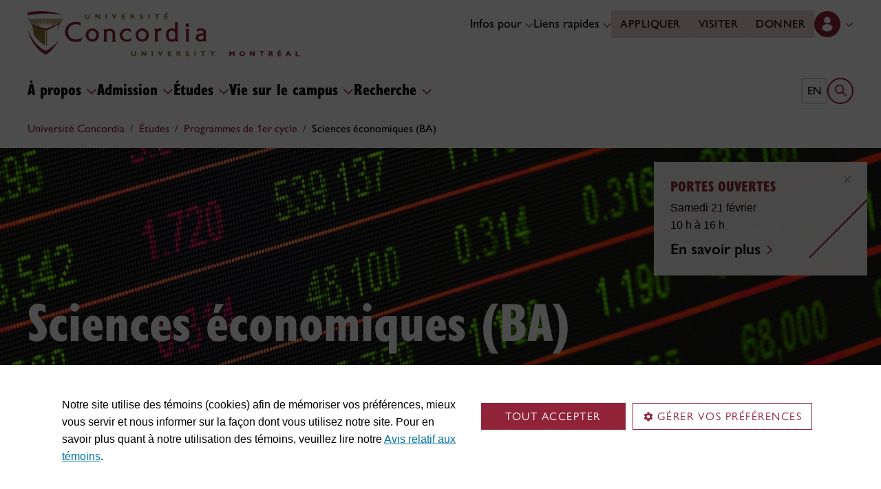

--- FILE ---
content_type: text/html
request_url: https://www.concordia.ca/fr/etudes/programmes-de-1er-cycle/sciences-economiques.html
body_size: 33198
content:
<!DOCTYPE HTML>
<html lang="fr">
    <head>
    <meta charset="utf-8">
    <meta http-equiv="content-type" content="text/html; charset=UTF-8">
    <meta name="viewport" id="viewport" content="width=device-width, initial-scale=1.0">
    <meta name="robots" content="index,follow">
    <meta http-equiv="keywords" content="sciences &eacute;conomie, budget, d&eacute;ficits, imp&ocirc;ts, &eacute;conomie, &eacute;conomie, &eacute;conomiste, &eacute;conom&eacute;trique, analyste, analyse, inflation, administration, inflation, r&eacute;cession, march&eacute; boursier, agents de change, analystes financiers, conseillers financiers, financiers">
    <link rel="shortcut icon" href="/etc/designs/concordia/favicon.ico">
    <link rel="icon" type="image/png" sizes="32x32" href="/etc/designs/concordia/clientlibs/img/favicons/favicon-32x32.png">
    <link rel="icon" type="image/png" sizes="16x16" href="/etc/designs/concordia/clientlibs/img/favicons/favicon-16x16.png">
    <link rel="icon" type="image/png" sizes="192x192" href="/etc/designs/concordia/clientlibs/img/favicons/android-chrome-192x192.png">
    <link rel="apple-touch-icon" sizes="180x180" href="/etc/designs/concordia/clientlibs/img/favicons/apple-touch-icon.png">
    <link rel="manifest" crossorigin="use-credentials" href="/content/concordia/manifest.json">
    <link rel="mask-icon" href="/etc/designs/concordia/clientlibs/img/favicons/safari-pinned-tab.svg" color="#912338">
    <meta name="msapplication-TileColor" content="#912338">
    <meta name="theme-color" content="#912338">
    <title>Sciences &eacute;conomiques (BA) - Concordia University</title>
    <meta name="internal-url" content="https://www.concordia.ca/content/concordia/fr/etudes/programmes-de-1er-cycle/sciences-economiques.html">
    <meta http-equiv="description" content="Nos diplômés se positionnent avantageusement sur le marché du travail. Les services d’analyse financière, les banques et le secteur public recherchent tous des diplômés en sciences économiques. Bon nombre d’étudiants choisissent également de poursuivre leurs études aux cycles supérieurs dans de grandes universités.">
    <meta property="og:title" content="Sciences &eacute;conomiques (BA) - Concordia University">
    <meta property="og:description" content="Nos diplômés se positionnent avantageusement sur le marché du travail. Les services d’analyse financière, les banques et le secteur public recherchent tous des diplômés en sciences économiques. Bon nombre d’étudiants choisissent également de poursuivre leurs études aux cycles supérieurs dans de grandes universités.">
    <meta property="og:type" content="website">
    <meta property="og:image" content="https://www.concordia.ca/content/concordia/fr/etudes/programmes-de-1er-cycle/sciences-economiques.img.png/1663290259932.jpg">
    <meta property="og:image:alt" content="">
    <meta name="twitter:card" content="summary_large_image">
    <meta name="twitter:title" content="Sciences &eacute;conomiques (BA) - Concordia University">
    <meta property="twitter:image:src" content="https://www.concordia.ca/content/concordia/fr/etudes/programmes-de-1er-cycle/sciences-economiques.img.png/1663290259932.jpg">
    <meta name="ts:path" content="content/concordia/fr/etudes/programmes-de-1er-cycle/sciences-economiques">
    <meta name="ts:categories" content="Business & entrepreneurship">
    <meta name="ts:categories" content="Math & sciences">
    <meta name="categories" content="Business & entrepreneurship Math & sciences">
    <meta name="category" content="">
    <link rel="preload" href="https://use.typekit.net/kmq6huc.css" as="style">
    <link rel="stylesheet" href="https://use.typekit.net/kmq6huc.css">
    <link rel="stylesheet" href="/etc/designs/concordia/clientlibs/vendor/bootstrap.min.24f75f0593b4daf33ef0203b04084356.css" type="text/css">
<link rel="stylesheet" href="/etc/designs/concordia/clientlibs/vendor/jquery-ui.min.7fb2f297bef3e44aaaa0b7ea0fc4cd4f.css" type="text/css">
<link rel="stylesheet" href="/etc/designs/concordia/concordia-master-clientlibs.min.7995ab42258172a486ac4d64e7f88292.css" type="text/css">
<script src="/etc/designs/concordia/clientlibs/vendor/bootstrap.min.fe96f9dd36170e0e5cdf9aeee3a03e99.js"></script>
<script src="/etc/designs/concordia/clientlibs/vendor/jquery.min.88fc740c0c81068c14c7431c45e9f4dc.js"></script>
<script src="/etc/designs/concordia/clientlibs/vendor/jquery-ui.min.f682feedd6ecc56f5db71cfdaa48a41f.js"></script>
<script src="/etc/designs/concordia/clientlibs/vendor/picturefill.min.893eed8d44a0e92621a02d4252223d82.js"></script>
<script src="/etc/designs/concordia/concordia-master-clientlibs.min.e0dc24ffc096edd97d31aa743d944128.js"></script>

        <script src="https://cscript-cdn-use.concordia.ca/loader.js"></script>
        <script>
            let languageCode = document.documentElement.lang;
            languageCode = languageCode.includes("fr") ? "fr" : "";
            var cassieSettings = {
                widgetProfileId: 1,
                languageCode: languageCode,
                licenseKey: "414E0D0E-BBCC-4D69-95C5-FE1D15F8C496",
                region: "use",
                environment: "production"
            };
            window.CassieWidgetLoader = new CassieWidgetLoaderModule(cassieSettings);

            document.addEventListener('CassieSubmitConsent',e=>{
                let cats=window.CassieWidgetLoader?.Widget?.widgetTemplate?.Categories||[],
                    map={},consent={analytics_storage:"denied",ad_storage:"denied",functionality_storage:"denied",security_storage:"denied"},
                    key={"Performance cookies":"analytics_storage","Marketing cookies":"ad_storage","Functional cookies":"functionality_storage","Strictly necessary cookies":"security_storage"},
                    eu="AT,BE,BG,CY,CZ,DE,DK,EE,ES,FI,FR,GR,HR,HU,IE,IT,LT,LU,LV,MT,NL,PL,PT,RO,SE,SI,SK,UK,CH".split(",");
                cats.forEach(cat=>cat.Cookies.forEach(c=>map[c.ChannelID]=key[cat.ChannelTypeParent||cat.ChannelType]));
                e.detail.forEach(p=>p.isOptIn&&map[p.channelId]&&(consent[map[p.channelId]]="granted"));
                fetch("https://ipapi.co/country/").then(r=>r.text()).then(c=>{
                    if (eu.includes(c)) {
                        clarity?.('consentv2',consent);
                        for (let [k,v] of Object.entries(consent)) clarity('set',`consent_`,v);
                    }
                });
            });
        </script>
</head>
    
<body class="degree-program-detail academics concordia page basicpage ">
        <!-- Google Tag Manager -->
        <noscript><iframe src="//www.googletagmanager.com/ns.html?id=GTM-57BSZT"
        height="0" width="0" style="display:none;visibility:hidden"></iframe></noscript>
        <script>(function(w,d,s,l,i){w[l]=w[l]||[];w[l].push({'gtm.start':
        new Date().getTime(),event:'gtm.js'});var f=d.getElementsByTagName(s)[0],
        j=d.createElement(s),dl=l!='dataLayer'?'&l='+l:'';j.async=true;j.src=
        '//www.googletagmanager.com/gtm.js?id='+i+dl;f.parentNode.insertBefore(j,f);
        })(window,document,'script','dataLayer','GTM-57BSZT');</script>
        <!-- End Google Tag Manager -->
    <div id="boot">
        
    <header class="d-print-none">
        <a id="skip-to-main" class="btn btn-primary ga-skip-to-main-link" href="#content-main">Aller au contenu principal</a>

        <div class="emergency-alert">
            <div class="c-alert">
<script>
    $(document).ready(function () {
        cAlert.init("emergency_alert", "Voir plus", "Voir moins");
    });
</script>
</div>

        </div>

        <div class="header-embed d-none">
            <div class="header-embed script parbase">
    <style>

#boot h1, #boot .h1 {
    margin: 0.5rem 0 1.5rem 0;
}

#boot .c-page-header__title, #boot .c-intro__title, #boot .c-introduction__title {
    font-size: var(--cds-font-size-650);
}

#boot .program-content p, #boot .program-content li, #boot .program-content .xlarge-text, #boot .program-content .large-text {
    font-size: 20px !important;
    line-height: 1.6 !important;
}

#boot .program-content .btn-burgundy-arrow {
    font-size: var(--cds-font-size-125);
    line-height: var(--cds-font-line-height-label);
}

#boot .c-link-list ul.c-link-list--style-default a, 
#boot .c-link-list ol.c-link-list--style-default a {
    text-decoration-color: color-mix(in srgb,currentColor 30%,transparent) !important;
}

#boot .c-link-list ul.c-link-list--style-default a:hover, 
#boot .c-link-list ol.c-link-list--style-default a:hover {
    text-decoration-color: color-mix(in srgb,currentColor 100%,transparent) !important;
}

#boot .c-wysiwyg .rte ol li.xlarge-text::marker {
    font-size: 18px;
}

@media (min-width: 768px) {
#boot .c-wysiwyg .rte ol li.xlarge-text::marker {
    font-size: 20px;
}
}


#boot .faceted-search .filters .filter-category.fr {
    font-size: 16px;
}

#boot .c-faculty-profile__info h1 {
margin: 1rem 0 .2rem -2px;
font: 800 2.5rem 'gill-sans-nova-condensed',sans-serif !important;
letter-spacing: normal;
color: #912338;
}

#boot .c-faculty-profile__info ul li strong {
    font-weight: bold;
}

@media(min-width: 768px) {

#boot .c-faculty-profile__info h1 {
    margin-top: 0;
    font-size: 3.375rem !important;
}
}

#boot .c-faculty-profile__main-content h2 {
margin: 0 0 1.5rem 0;
font: 800 2.25rem 'gill-sans-nova-condensed',sans-serif !important;
letter-spacing: normal;
text-transform: none;
color: #000;
}

#boot .c-faculty-profile__content-block h3 {
margin-bottom: 1rem;
font: 800 1.5rem/1.2 'gill-sans-nova-condensed',sans-serif;
}

#boot .c-faculty-profile__profile-login h5 {
    font-weight: 600 !important;
}

@media(min-width: 768px) {
#boot .c-faculty-profile__profile-login h5 {
    font: normal 18px/24px Arial,sans-serif;
    color: #000;
}
}

#boot .x-panel-body .thumb-wrap {
    display: block !important;
    visibility: visible !important;
}

#boot h1.hero-title {
    letter-spacing: 0 !important;
}

#boot .btn.btn-simple {
    font-weight: var(--cds-font-weight-semi-bold) !important;
}

#boot .btn.btn-simple:hover {
    text-decoration-color: #912238 !important;
}

#boot .navbar-nav .btn {
    text-wrap: unset;
    text-wrap-mode: nowrap;
}

@media (min-width: 768px) {
#boot .important-date .text.col-12.col-md-10 {
    flex: 3 !important;
}

#boot .important-date .date.col-12.col-md-2 {
   flex: 1 !important;
}

}

#boot .btn.btn-simple-back {
    font-weight: var(--cds-font-weight-semi-bold) !important;
    font-size: var(--cds-font-size-125) !important;
    line-height: var(--cds-font-line-height-brand-lead) !important;
    font-family: var(--cds-font-family-brand) !important;
    color: black !important;
}

@media (min-width: 768px) {

#boot .btn.btn-simple-back {
    font-size: var(--cds-font-size-150) !important;
}

}

#boot .c-tfs__result-link {
    text-decoration: underline !important;
    text-underline-offset: 3px !important;
    text-decoration-thickness: 1px !important;
}

#boot .c-faculty-profile-list__list-item--gap {
    border-bottom: 1px solid var(--cds-border-color-primary) !important; 
}

#boot .hero .hero-subtitle, 
#boot .c-hero .hero-subtitle {
    margin: 1.5rem 0 0 0;
    font: 500 24px/32px 'gill-sans-nova',sans-serif;
    letter-spacing: .25px;
}


#boot .c-news-list p.c-card__title.c-card__title--xsmall.c-card__title--black {
    font: 500 22px/28px 'gill-sans-nova', sans-serif !important;
}

#boot .c-news-list .c-news-list__grid a.rss-link {
    display: flex !important;
    flex-direction: row !important;
    font-family: var(--cds-font-family-body) !important;
    font-size: var(--cds-font-size-050) !important;
    font-weight: normal;
    padding-top: .2rem;
}

#boot .c-news-list .c-news-list__grid .ci-rss {
    transform: translateY(3px);
}

@media(max-width: 767px) {
    #boot .c-news-list .c-news-list__grid .more-links a {
        margin: 0;
    }

    #boot .c-news-list .c-news-list__grid .more-links {
        display: flex;
        margin-bottom: .5rem;
        gap: .5rem;
    }
}

#boot .deep-footer-links button {
    font-size: 14px !important;
    font-weight: normal !important;
}

#boot .sr-only {
  position: absolute;
  width: 1px;
  height: 1px;
  padding: 0;
  margin: -1px;
  overflow: hidden;
  clip: rect(0, 0, 0, 0); /* For older browsers */
  white-space: nowrap; /* Prevent text from wrapping and breaking speech */
  border: 0;
}
</style>

<script>
document.addEventListener('DOMContentLoaded',()=>{window.location.href.includes('concordia.ca/faculty/ulf-hlobil.html')&&(document.querySelector('div#ppl-widget-container')?.parentElement?.classList.contains('text-collapsible__content')&&document.querySelector('div#ppl-widget-container').parentElement.classList.remove('text-collapsible__content'))});
</script>
</div>

        </div>

        
        <div class="c-header__sticky-wrapper">
            <div class="c-header__sticky-container">
                


<div class="c-header-top">
    <div class="c-header-top__container c-header-top__container--main">
        <div class="container width1200">
            <div class="c-header-top__concordia-logo-container c-header-top__concordia-logo-container--main">
                <a class="c-header-top__concordia-logo c-header-top__concordia-logo--main ga-c-header-top-concordia-logo" href="https://www.concordia.ca/fr.html">
                        <img class="d-none d-xl-block" src="/etc/designs/concordia/clientlibs/img/logo-concordia-university-montreal.svg" alt="Université Concordia">
                        <img class="d-block d-xl-none" src="/etc/designs/concordia/clientlibs/img/logo-concordia.svg" alt="Université Concordia">
                </a>
            </div>
                <div class="c-header-top__courtesy-nav c-header-top__courtesy-nav--main c-header-top__courtesy-nav--hidden">
                        <div class="c-role-links-desktop dropdown">
                            <div class="dropdown">
                                <button class="btn dropdown-toggle dropdown-toggle--main" type="button" data-bs-toggle="dropdown" aria-expanded="false">
                                    Infos pour
                                    <span class="c-header-top__icon-chevron">
                                        <svg class="ci" role="presentation" aria-hidden="true">
                                            <use href="/etc/designs/concordia/clientlibs/img/svg-sprites.svg#ci-chevron-up"></use>
                                        </svg>
                                    </span>
                                </button>
                                <div class="dropdown-menu wide dropdown-menu-start">
                                    <div class="container">
                                        <div class="row">
                                            <ul class="col" role="menu">
                                                <li role="presentation">
                                                    <a class="dropdown-item ga-c-role-links-desktop-link" role="menuitem" href="/fr/admission.html">Futur·es étudiant·es</a>
                                                </li>
                                                <li role="presentation">
                                                    <a class="dropdown-item ga-c-role-links-desktop-link" role="menuitem" href="/students.html">Étudiant·es actuel·les</a>
                                                </li>
                                                <li role="presentation">
                                                    <a class="dropdown-item ga-c-role-links-desktop-link" role="menuitem" href="/fr/diplomes-amis.html">Diplômé·es et ami·es</a>
                                                </li>
                                                <li role="presentation">
                                                    <a class="dropdown-item ga-c-role-links-desktop-link" role="menuitem" href="https://hub.concordia.ca/carrefour.html">Professeur·es et personnel</a>
                                                </li>
                                                <li role="presentation">
                                                    <a class="dropdown-item ga-c-role-links-desktop-link" role="menuitem" href="/fr/etudes/apprentissage-experientiel/partenaires/embaucher-un-e-etudiant-e.html">Employeurs</a>
                                                </li>
                                                <li role="presentation">
                                                    <a class="dropdown-item ga-c-role-links-desktop-link" role="menuitem" href="/fr/parents.html">Parents</a>
                                                </li>
                                                <li role="presentation">
                                                    <a class="dropdown-item ga-c-role-links-desktop-link" role="menuitem" href="/fr/actualites/relations-medias.html">Médias</a>
                                                </li>
                                            </ul>
                                        </div>
                                    </div>
                                </div>
                            </div>
                        </div>
                        <div class="c-quick-links-desktop dropdown">
                            <button class="btn dropdown-toggle dropdown-toggle--main" type="button" data-bs-toggle="dropdown" aria-expanded="false">
                                Liens rapides
                                <span class="c-header-top__icon-chevron">
                                    <svg class="ci" role="presentation" aria-hidden="true">
                                        <use href="/etc/designs/concordia/clientlibs/img/svg-sprites.svg#ci-chevron-up"></use>
                                    </svg>
                                </span>
                            </button>
                            <div class="dropdown-menu wide dropdown-menu-end">
                                <div class="container">
                                    <div class="row row-cols-2">
                                        <ul class="col" role="menu"><li role="presentation"><a class="dropdown-item ga-c-quick-links-desktop-link" href="/fr/etudiants/etudes-au-1er-cycle/guide-daccueil.html" role="menuitem">Guide d'accueil – 1<sup>er</sup> cycle</a></li><li role="presentation"><a class="dropdown-item ga-c-quick-links-desktop-link" href="/gradstudies/students/new.html" role="menuitem">Guide d'accueil – études supérieures</a></li><li role="presentation"><a class="dropdown-item ga-c-quick-links-desktop-link" href="/events/academic-dates.html" role="menuitem">Calendrier universitaire</a></li><li role="presentation"><a class="dropdown-item ga-c-quick-links-desktop-link" href="/students.html" role="menuitem">Pôle étudiant</a></li><li role="presentation"><a class="dropdown-item ga-c-quick-links-desktop-link" href="/fr/etudiants/birks.html" role="menuitem">Centre de services étudiants Birks</a></li><li role="presentation"><a class="dropdown-item ga-c-quick-links-desktop-link" href="/fr/etudiants/internationaux.html" role="menuitem">Bureau des étudiants internationaux</a></li><li role="presentation"><a class="dropdown-item ga-c-quick-links-desktop-link" href="/students/services/study-help-tutoring.html" role="menuitem">Toutes les ressources académiques</a></li></ul><ul class="col" role="menu"><li role="presentation"><a class="dropdown-item ga-c-quick-links-desktop-link" href="/it.html" role="menuitem">Services de <span aria-label="T I">TI</span></a></li><li role="presentation"><a class="dropdown-item ga-c-quick-links-desktop-link" href="https://library.concordia.ca/" role="menuitem">Bibliothèque</a></li><li role="presentation"><a class="dropdown-item ga-c-quick-links-desktop-link" href="/campus-life/security.html" role="menuitem">Protection et prévention</a></li><li role="presentation"><a class="dropdown-item ga-c-quick-links-desktop-link" href="/students/exchanges/csep.html" role="menuitem">Échanges et partenariats</a></li><li role="presentation"><a class="dropdown-item ga-c-quick-links-desktop-link" href="/print.html" role="menuitem">Impression</a></li><li role="presentation"><a class="dropdown-item ga-c-quick-links-desktop-link" href="/it/services/concordia-wireless-network.html" role="menuitem">Accès Wi-Fi</a></li><li role="presentation"><a class="dropdown-item ga-c-quick-links-desktop-link" href="/fr/etudiants/appli-concordia.html" role="menuitem">Appli de Concordia</a></li></ul>
                                    </div>
                                </div>
                            </div>
                        </div>
                        <div class="c-header-top__buttons">
                            <a class="btn btn--main ga-c-header-top-desktop-link" href="/fr/admission/demande-admission.html">Appliquer</a>
                            <a class="btn btn--main ga-c-header-top-desktop-link" href="/fr/admission/visiter.html">Visiter</a>
                            <a class="btn btn--main ga-c-header-top-desktop-link" href="/fr/diplomes-amis/dons.html">Donner</a>
                        </div>
                        <div class="c-header-top__lang-toggle ">
                            
                            <a class="ga-c-header-top-lang-toggle-mobile" href="/academics/undergraduate/economics.html">en</a>
                        </div>

                    
                    <div class="c-hub-menu c-hub-menu--main c-hub-menu--fr dropdown"></div>
                        <button class="c-header-top__hamburger-btn navbar-toggler ga-c-header-top-hamburger-btn-mobile" type="button" aria-controls="c-navbar__offcanvas" aria-label="Toggle main menu">
                            <span class="c-header-top__hamburger-btn--open">
                                <svg class="ci" aria-label="open">
                                    <use href="/etc/designs/concordia/clientlibs/img/svg-sprites.svg#ci-hamburger"></use>
                                </svg>
                            </span>
                            <span class="c-header-top__hamburger-btn--close">
                                <svg class="ci" aria-label="Fermer">
                                    <use href="/etc/designs/concordia/clientlibs/img/svg-sprites.svg#ci-close-flat"></use>
                                </svg>
                            </span>
                        </button>
                </div>
        </div>
    </div>
</div>
                    

<div class="c-navbar ">
    <nav class="navbar navbar-expand-xl navbar--main" aria-label="Main navigation">
        <div class="container width1200">
            <div id="c-navbar__offcanvas" class="navbar-collapse offcanvas-collapse" tabindex="-1">

                
                
                
                <div class="c-site-search c-site-search--main focus-none" tabindex="-1">
                    <div class="container width1200 padding-keep position-relative">
                        <nav>
                            <div class="nav nav-tabs" role="tablist">
                                <button id="c-site-search__tab--concordia" class="nav-link active focus-custom--outline-offset-0" data-bs-toggle="tab" data-bs-target="#c-site-search__pane--concordia" aria-controls="c-site-search__pane--concordia" type="button" role="tab" aria-selected="true">Concordia</button>
                                    <button id="c-site-search__tab--directories" class="nav-link focus-custom--outline-offset-0" data-bs-toggle="tab" data-bs-target="#c-site-search__pane--directories" aria-controls="c-site-search__pane--directories" type="button" role="tab" aria-selected="false">Annuaires</button>
                            </div>
                        </nav>
                        <div class="tab-content">
                            <div id="c-site-search__pane--concordia" class="tab-pane show active" aria-labelledby="c-site-search__tab--concordia" role="tabpanel" tabindex="-1">
                                <form action="https://www.concordia.ca/search.html" method="get" role="search">
                                    <input id="c-site-search__url-private" type="hidden" value="https://hub.concordia.ca/carrefour/search.html">
                                    <div class="input-group">
                                        <input id="c-site-search__form--input-concordia" class="form-control focus-custom--outline-offset-0" name="q" type="text" placeholder="Recherche Concordia" aria-label="Recherche Concordia" aria-describedby="c-site-search__form--submit-concordia">
                                        <button id="c-site-search__form--submit-concordia" class="btn focus-custom--outline-offset-0" type="submit">
                                            <span class="visually-hidden">Recherche</span>
                                            <svg class="ci" role="presentation" aria-hidden="true">
                                                <use href="/etc/designs/concordia/clientlibs/img/svg-sprites.svg#ci-search"></use>
                                            </svg>
                                        </button>
                                    </div>
                                </form>
                            </div>
                                <div id="c-site-search__pane--directories" class="tab-pane" aria-labelledby="c-site-search__tab--directories" role="tabpanel" tabindex="-1">
                                    <form action="https://www.concordia.ca/directories.html" method="get" role="search">
                                        <input id="c-site-search__first_name" type="hidden" value="">
                                        <input id="c-site-search__last_name" type="hidden" value="">
                                        <div class="input-group">
                                            <input id="c-site-search__form--input-directories" class="form-control focus-custom--outline-offset-0" type="text" placeholder="Recherche Annuaires" aria-label="Recherche Annuaires" aria-describedby="c-site-search__form--submit-directories">
                                            <button id="c-site-search__form--submit-directories" class="btn focus-custom--outline-offset-0" type="submit">
                                                <span class="visually-hidden">Recherche</span>
                                                <svg class="ci" role="presentation" aria-hidden="true">
                                                    <use href="/etc/designs/concordia/clientlibs/img/svg-sprites.svg#ci-search"></use>
                                                </svg>
                                            </button>
                                        </div>
                                    </form>
                                </div>
                        </div>
                        <button class="c-site-search__btn-close btn btn-link" type="button">
                            Fermer
                            <span class="icon-close">
                                <svg class="ci" role="presentation">
                                    <use href="/etc/designs/concordia/clientlibs/img/svg-sprites.svg#ci-close"></use>
                                </svg>
                            </span>
                        </button>
                    </div>
                </div>
                

                
                <div class="c-mega-menu c-mega-menu--main ">
                        


<ul class="navbar-nav">
        <li>
            <button
                id="c-mega-menu__about"
                class="btn dropdown-toggle dropdown-toggle--main focus-custom--outline-offset-0"
                type="button"
                data-bs-toggle="dropdown"
                aria-expanded="false"
            >
                À propos
                <span class="c-mega-menu__icon-chevron c-mega-menu__icon-chevron--main">
                    <svg class="ci" role="presentation" aria-hidden="true">
                        <use href="/etc/designs/concordia/clientlibs/img/svg-sprites.svg#ci-chevron-up"></use>
                    </svg>
                </span>
            </button>
            <div class="dropdown-menu dropdown-menu--main">
                <div class="container width1200 padding-keep">
                    <div class="c-mega-menu__dropdown-links c-mega-menu__dropdown-links--main row row-cols-1 row-cols-xl-4">
                        <div class="col"><div class="c-mega-menu__dropdown-group"><button class="c-mega-menu__group-heading focus-custom--outline-offset-0" type="button" disabled data-bs-target="#c-mega-menu__collapse-a-propos-de-concordia" aria-controls="c-mega-menu__collapse-a-propos-de-concordia"><span>À propos de Concordia</span><span class="c-mega-menu__group-heading-icon c-mega-menu__group-heading-icon--open"><svg class="ci" role="presentation" aria-label="Open"><use href="/etc/designs/concordia/clientlibs/img/svg-sprites.svg#ci-plus"></use></svg></span><span class="c-mega-menu__group-heading-icon c-mega-menu__group-heading-icon--close"><svg class="ci" role="presentation" aria-label="Close"><use href="/etc/designs/concordia/clientlibs/img/svg-sprites.svg#ci-minus"></use></svg></span></button><div id="c-mega-menu__collapse-a-propos-de-concordia" class="collapse show"><ul role="menu"><li role="presentation"><a class="dropdown-item dropdown-item--main ga-c-mega-menu-dropdown-link" href="/fr/a-propos/faits-saillants.html" role="menuitem">Concordia en chiffres</a></li><li role="presentation"><a class="dropdown-item dropdown-item--main ga-c-mega-menu-dropdown-link" href="/fr/a-propos/administration-gouvernance.html" role="menuitem">Administration et gouvernance</a></li><li role="presentation"><a class="dropdown-item dropdown-item--main ga-c-mega-menu-dropdown-link" href="/fr/a-propos/vecteurs-strategiques.html" role="menuitem">Vecteurs stratégiques</a></li><li role="presentation"><a class="dropdown-item dropdown-item--main ga-c-mega-menu-dropdown-link" href="/fr/a-propos/palmares.html" role="menuitem">Palmarès</a></li><li role="presentation"><a class="dropdown-item dropdown-item--main ga-c-mega-menu-dropdown-link" href="/about/history.html" role="menuitem">Historique</a></li><li role="presentation"><a class="dropdown-item dropdown-item--main ga-c-mega-menu-dropdown-link" href="/fr/rh/travailler-a-concordia.html" role="menuitem">Travailler à Concordia</a></li></ul></div></div></div><div class="col"><div class="c-mega-menu__dropdown-group"><button class="c-mega-menu__group-heading focus-custom--outline-offset-0" type="button" disabled data-bs-target="#c-mega-menu__collapse-facultes" aria-controls="c-mega-menu__collapse-facultes"><span>Facultés</span><span class="c-mega-menu__group-heading-icon c-mega-menu__group-heading-icon--open"><svg class="ci" role="presentation" aria-label="Open"><use href="/etc/designs/concordia/clientlibs/img/svg-sprites.svg#ci-plus"></use></svg></span><span class="c-mega-menu__group-heading-icon c-mega-menu__group-heading-icon--close"><svg class="ci" role="presentation" aria-label="Close"><use href="/etc/designs/concordia/clientlibs/img/svg-sprites.svg#ci-minus"></use></svg></span></button><div id="c-mega-menu__collapse-facultes" class="collapse show"><ul role="menu"><li role="presentation"><a class="dropdown-item dropdown-item--main ga-c-mega-menu-dropdown-link" href="/artsci.html" role="menuitem">Faculté des arts et sciences</a></li><li role="presentation"><a class="dropdown-item dropdown-item--main ga-c-mega-menu-dropdown-link" href="/finearts.html" role="menuitem">Faculté des beaux-arts</a></li><li role="presentation"><a class="dropdown-item dropdown-item--main ga-c-mega-menu-dropdown-link" href="/ginacody.html" role="menuitem">École de génie et d'informatique Gina-Cody</a></li><li role="presentation"><a class="dropdown-item dropdown-item--main ga-c-mega-menu-dropdown-link" href="/jmsb.html" role="menuitem">École de gestion John-Molson</a></li><li role="presentation"><a class="dropdown-item dropdown-item--main ga-c-mega-menu-dropdown-link" href="/gradstudies.html" role="menuitem">École des études supérieures</a></li><li role="presentation"><a class="dropdown-item dropdown-item--main ga-c-mega-menu-dropdown-link" href="/fr/ecole-de-la-sante.html" role="menuitem">École de la santé</a></li></ul></div></div></div><div class="col"><div class="c-mega-menu__dropdown-group"><button class="c-mega-menu__group-heading focus-custom--outline-offset-0" type="button" disabled data-bs-target="#c-mega-menu__collapse-actualites-et-evenements" aria-controls="c-mega-menu__collapse-actualites-et-evenements"><span>Actualités et événements</span><span class="c-mega-menu__group-heading-icon c-mega-menu__group-heading-icon--open"><svg class="ci" role="presentation" aria-label="Open"><use href="/etc/designs/concordia/clientlibs/img/svg-sprites.svg#ci-plus"></use></svg></span><span class="c-mega-menu__group-heading-icon c-mega-menu__group-heading-icon--close"><svg class="ci" role="presentation" aria-label="Close"><use href="/etc/designs/concordia/clientlibs/img/svg-sprites.svg#ci-minus"></use></svg></span></button><div id="c-mega-menu__collapse-actualites-et-evenements" class="collapse show"><ul role="menu"><li role="presentation"><a class="dropdown-item dropdown-item--main ga-c-mega-menu-dropdown-link" href="/fr/actualites/nouvelles.html" role="menuitem">Nouvelles récentes</a></li><li role="presentation"><a class="dropdown-item dropdown-item--main ga-c-mega-menu-dropdown-link" href="/events.html" role="menuitem">Calendrier des événements</a></li><li role="presentation"><a class="dropdown-item dropdown-item--main ga-c-mega-menu-dropdown-link" href="/news/media-relations.html" role="menuitem">Relations médias</a></li></ul></div></div></div><div class="col"></div>
                    </div>
                    <div class="row">
                        <div class="col">
                            <div class="dropdown-menu__overview">
                                <a class="dropdown-menu__overview--link ga-c-mega-menu-overview-link" href="/fr/a-propos.html">
                                    À propos :  aperçu
                                    <span class="icon-arrow">
                                        <svg class="ci" role="presentation" aria-hidden="true">
                                            <use href="/etc/designs/concordia/clientlibs/img/svg-sprites.svg#ci-chevron-up"></use>
                                        </svg>
                                    </span>
                                </a>
                                <ul class="dropdown-menu__overview--utility-links" role="menu">
                                    <li role="presentation"><a class="ga-c-mega-menu-utility-links-desktop-link" href="/it.html" role="menuitem">Services de TI</a></li>
                                    <li role="presentation"><a class="ga-c-mega-menu-utility-links-desktop-link" href="https://library.concordia.ca/" role="menuitem">Bibliothèque</a></li>
                                    <li role="presentation"><a class="ga-c-mega-menu-utility-links-desktop-link" href="/web/a-z.html" role="menuitem">Index A-Z</a></li>
                                    <li role="presentation"><a class="ga-c-mega-menu-utility-links-desktop-link" href="/fr/nous-joindre.html" role="menuitem">Nous joindre</a></li>
                                </ul>
                            </div>
                        </div>
                    </div>
                </div>
            </div>
        </li>
        <li>
            <button
                id="c-mega-menu__admissions"
                class="btn dropdown-toggle dropdown-toggle--main focus-custom--outline-offset-0"
                type="button"
                data-bs-toggle="dropdown"
                aria-expanded="false"
            >
                Admission
                <span class="c-mega-menu__icon-chevron c-mega-menu__icon-chevron--main">
                    <svg class="ci" role="presentation" aria-hidden="true">
                        <use href="/etc/designs/concordia/clientlibs/img/svg-sprites.svg#ci-chevron-up"></use>
                    </svg>
                </span>
            </button>
            <div class="dropdown-menu dropdown-menu--main">
                <div class="container width1200 padding-keep">
                    <div class="c-mega-menu__dropdown-links c-mega-menu__dropdown-links--main row row-cols-1 row-cols-xl-4">
                        <div class="col"><div class="c-mega-menu__dropdown-group"><button class="c-mega-menu__group-heading focus-custom--outline-offset-0" type="button" disabled data-bs-target="#c-mega-menu__collapse-premier-cycle-cycle" aria-controls="c-mega-menu__collapse-premier-cycle-cycle"><span>1<sup>er</sup> cycle</span><span class="c-mega-menu__group-heading-icon c-mega-menu__group-heading-icon--open"><svg class="ci" role="presentation" aria-label="Open"><use href="/etc/designs/concordia/clientlibs/img/svg-sprites.svg#ci-plus"></use></svg></span><span class="c-mega-menu__group-heading-icon c-mega-menu__group-heading-icon--close"><svg class="ci" role="presentation" aria-label="Close"><use href="/etc/designs/concordia/clientlibs/img/svg-sprites.svg#ci-minus"></use></svg></span></button><div id="c-mega-menu__collapse-premier-cycle-cycle" class="collapse show"><ul role="menu"><li role="presentation"><a class="dropdown-item dropdown-item--main ga-c-mega-menu-dropdown-link" href="/fr/admission/etudes-au-1er-cycle.html" role="menuitem">Admission</a></li><li role="presentation"><a class="dropdown-item dropdown-item--main ga-c-mega-menu-dropdown-link" href="/fr/admission/etudes-au-1er-cycle/programmes.html" role="menuitem">Programmes</a></li><li role="presentation"><a class="dropdown-item dropdown-item--main ga-c-mega-menu-dropdown-link" href="/fr/etudes/microprogrammes.html" role="menuitem">Microprogrammes</a></li><li role="presentation"><a class="dropdown-item dropdown-item--main ga-c-mega-menu-dropdown-link" href="/students/financial/tuition-fees.html" role="menuitem">Droits de scolarité</a></li><li role="presentation"><a class="dropdown-item dropdown-item--main ga-c-mega-menu-dropdown-link" href="/students/financial/scholarships-funding.html" role="menuitem">Bourses et financement</a></li><li role="presentation"><a class="dropdown-item dropdown-item--main ga-c-mega-menu-dropdown-link" href="/students/financial/loans.html" role="menuitem">Aide financière</a></li></ul></div></div></div><div class="col"><div class="c-mega-menu__dropdown-group"><button class="c-mega-menu__group-heading focus-custom--outline-offset-0" type="button" disabled data-bs-target="#c-mega-menu__collapse-cycles-superieurs" aria-controls="c-mega-menu__collapse-cycles-superieurs"><span>Cycles supérieurs</span><span class="c-mega-menu__group-heading-icon c-mega-menu__group-heading-icon--open"><svg class="ci" role="presentation" aria-label="Open"><use href="/etc/designs/concordia/clientlibs/img/svg-sprites.svg#ci-plus"></use></svg></span><span class="c-mega-menu__group-heading-icon c-mega-menu__group-heading-icon--close"><svg class="ci" role="presentation" aria-label="Close"><use href="/etc/designs/concordia/clientlibs/img/svg-sprites.svg#ci-minus"></use></svg></span></button><div id="c-mega-menu__collapse-cycles-superieurs" class="collapse show"><ul role="menu"><li role="presentation"><a class="dropdown-item dropdown-item--main ga-c-mega-menu-dropdown-link" href="/fr/etudes-superieures/futur-es-etudiant-es.html" role="menuitem">Admission</a></li><li role="presentation"><a class="dropdown-item dropdown-item--main ga-c-mega-menu-dropdown-link" href="/gradstudies/future-students/programs/discover-our-programs.html" role="menuitem">Programmes</a></li><li role="presentation"><a class="dropdown-item dropdown-item--main ga-c-mega-menu-dropdown-link" href="/gradstudies/future-students/finance-your-studies.html" role="menuitem">Frais de scolarité</a></li><li role="presentation"><a class="dropdown-item dropdown-item--main ga-c-mega-menu-dropdown-link" href="/gradstudies/funding.html" role="menuitem">Prix et financement</a></li><li role="presentation"><a class="dropdown-item dropdown-item--main ga-c-mega-menu-dropdown-link" href="/gradstudies/future-students/finance-your-studies.html" role="menuitem">Aide financière</a></li></ul></div></div></div><div class="col"><div class="c-mega-menu__dropdown-group"><button class="c-mega-menu__group-heading focus-custom--outline-offset-0" type="button" disabled data-bs-target="#c-mega-menu__collapse-visites-et-activites" aria-controls="c-mega-menu__collapse-visites-et-activites"><span>Visites et activités</span><span class="c-mega-menu__group-heading-icon c-mega-menu__group-heading-icon--open"><svg class="ci" role="presentation" aria-label="Open"><use href="/etc/designs/concordia/clientlibs/img/svg-sprites.svg#ci-plus"></use></svg></span><span class="c-mega-menu__group-heading-icon c-mega-menu__group-heading-icon--close"><svg class="ci" role="presentation" aria-label="Close"><use href="/etc/designs/concordia/clientlibs/img/svg-sprites.svg#ci-minus"></use></svg></span></button><div id="c-mega-menu__collapse-visites-et-activites" class="collapse show"><ul role="menu"><li role="presentation"><a class="dropdown-item dropdown-item--main ga-c-mega-menu-dropdown-link" href="/fr/admission/visiter.html#evenements" role="menuitem">Activités et séances d'information</a></li><li role="presentation"><a class="dropdown-item dropdown-item--main ga-c-mega-menu-dropdown-link" href="/fr/admission/visiter.html#visites" role="menuitem">Visites virtuelles et en personne</a></li><li role="presentation"><a class="dropdown-item dropdown-item--main ga-c-mega-menu-dropdown-link" href="/fr/admission/portes-ouvertes.html" role="menuitem">Portes ouvertes</a></li><li role="presentation"><a class="dropdown-item dropdown-item--main ga-c-mega-menu-dropdown-link" href="/fr/admission/visiter.html#equipe" role="menuitem">Parler avec <span aria-label="un recruteur">un(e) recruteur(e)</span></a></li></ul></div></div></div><div class="col"><div class="c-mega-menu__dropdown-group"><button class="c-mega-menu__group-heading focus-custom--outline-offset-0" type="button" disabled data-bs-target="#c-mega-menu__collapse-international" aria-controls="c-mega-menu__collapse-international"><span>International</span><span class="c-mega-menu__group-heading-icon c-mega-menu__group-heading-icon--open"><svg class="ci" role="presentation" aria-label="Open"><use href="/etc/designs/concordia/clientlibs/img/svg-sprites.svg#ci-plus"></use></svg></span><span class="c-mega-menu__group-heading-icon c-mega-menu__group-heading-icon--close"><svg class="ci" role="presentation" aria-label="Close"><use href="/etc/designs/concordia/clientlibs/img/svg-sprites.svg#ci-minus"></use></svg></span></button><div id="c-mega-menu__collapse-international" class="collapse show"><ul role="menu"><li role="presentation"><a class="dropdown-item dropdown-item--main ga-c-mega-menu-dropdown-link" href="/international/students-from-abroad.html" role="menuitem"><span aria-label="Étudiants étrangers">Étudiant(e)s étranger(ère)s</span></a></li><li role="presentation"><a class="dropdown-item dropdown-item--main ga-c-mega-menu-dropdown-link" href="/admissions/english-language-proficiency.html" role="menuitem">Aptitudes linguistiques en anglais</a></li></ul></div></div></div>
                    </div>
                    <div class="row">
                        <div class="col">
                            <div class="dropdown-menu__overview">
                                <a class="dropdown-menu__overview--link ga-c-mega-menu-overview-link" href="/fr/admission.html">
                                    Admission :  aperçu
                                    <span class="icon-arrow">
                                        <svg class="ci" role="presentation" aria-hidden="true">
                                            <use href="/etc/designs/concordia/clientlibs/img/svg-sprites.svg#ci-chevron-up"></use>
                                        </svg>
                                    </span>
                                </a>
                                <ul class="dropdown-menu__overview--utility-links" role="menu">
                                    <li role="presentation"><a class="ga-c-mega-menu-utility-links-desktop-link" href="/it.html" role="menuitem">Services de TI</a></li>
                                    <li role="presentation"><a class="ga-c-mega-menu-utility-links-desktop-link" href="https://library.concordia.ca/" role="menuitem">Bibliothèque</a></li>
                                    <li role="presentation"><a class="ga-c-mega-menu-utility-links-desktop-link" href="/web/a-z.html" role="menuitem">Index A-Z</a></li>
                                    <li role="presentation"><a class="ga-c-mega-menu-utility-links-desktop-link" href="/fr/nous-joindre.html" role="menuitem">Nous joindre</a></li>
                                </ul>
                            </div>
                        </div>
                    </div>
                </div>
            </div>
        </li>
        <li>
            <button
                id="c-mega-menu__academics"
                class="btn dropdown-toggle dropdown-toggle--main focus-custom--outline-offset-0"
                type="button"
                data-bs-toggle="dropdown"
                aria-expanded="false"
            >
                Études
                <span class="c-mega-menu__icon-chevron c-mega-menu__icon-chevron--main">
                    <svg class="ci" role="presentation" aria-hidden="true">
                        <use href="/etc/designs/concordia/clientlibs/img/svg-sprites.svg#ci-chevron-up"></use>
                    </svg>
                </span>
            </button>
            <div class="dropdown-menu dropdown-menu--main">
                <div class="container width1200 padding-keep">
                    <div class="c-mega-menu__dropdown-links c-mega-menu__dropdown-links--main row row-cols-1 row-cols-xl-4">
                        <div class="col"><div class="c-mega-menu__dropdown-group"><button class="c-mega-menu__group-heading focus-custom--outline-offset-0" type="button" disabled data-bs-target="#c-mega-menu__collapse-programmes" aria-controls="c-mega-menu__collapse-programmes"><span>Programmes</span><span class="c-mega-menu__group-heading-icon c-mega-menu__group-heading-icon--open"><svg class="ci" role="presentation" aria-label="Open"><use href="/etc/designs/concordia/clientlibs/img/svg-sprites.svg#ci-plus"></use></svg></span><span class="c-mega-menu__group-heading-icon c-mega-menu__group-heading-icon--close"><svg class="ci" role="presentation" aria-label="Close"><use href="/etc/designs/concordia/clientlibs/img/svg-sprites.svg#ci-minus"></use></svg></span></button><div id="c-mega-menu__collapse-programmes" class="collapse show"><ul role="menu"><li role="presentation"><a class="dropdown-item dropdown-item--main ga-c-mega-menu-dropdown-link" href="/fr/etudes/programmes-de-1er-cycle.html" role="menuitem">Programmes de 1<sup>er</sup> cycle</a></li><li role="presentation"><a class="dropdown-item dropdown-item--main ga-c-mega-menu-dropdown-link" href="/fr/etudes/microprogrammes.html" role="menuitem">Microprogrammes de 1<sup>er</sup> cycle</a></li><li role="presentation"><a class="dropdown-item dropdown-item--main ga-c-mega-menu-dropdown-link" href="/gradstudies/future-students/programs/discover-our-programs.html" role="menuitem">Programmes d'études supérieures</a></li></ul></div></div><div class="c-mega-menu__dropdown-group"><button class="c-mega-menu__group-heading focus-custom--outline-offset-0" type="button" disabled data-bs-target="#c-mega-menu__collapse-conseils-pedagogiques" aria-controls="c-mega-menu__collapse-conseils-pedagogiques"><span>Conseils pédagogiques</span><span class="c-mega-menu__group-heading-icon c-mega-menu__group-heading-icon--open"><svg class="ci" role="presentation" aria-label="Open"><use href="/etc/designs/concordia/clientlibs/img/svg-sprites.svg#ci-plus"></use></svg></span><span class="c-mega-menu__group-heading-icon c-mega-menu__group-heading-icon--close"><svg class="ci" role="presentation" aria-label="Close"><use href="/etc/designs/concordia/clientlibs/img/svg-sprites.svg#ci-minus"></use></svg></span></button><div id="c-mega-menu__collapse-conseils-pedagogiques" class="collapse show"><ul role="menu"><li role="presentation"><a class="dropdown-item dropdown-item--main ga-c-mega-menu-dropdown-link" href="/students/registration/advising.html" role="menuitem">Aide individuelle au 1<sup>er</sup> cycle</a></li><li role="presentation"><a class="dropdown-item dropdown-item--main ga-c-mega-menu-dropdown-link" href="/students/registration.html#graduate" role="menuitem">Aide individuelle aux cycles supérieurs</a></li><li role="presentation"><a class="dropdown-item dropdown-item--main ga-c-mega-menu-dropdown-link" href="/fr/etudiants/birks.html" role="menuitem">Centre de services étudiants Birks</a></li></ul></div></div></div><div class="col"><div class="c-mega-menu__dropdown-group"><button class="c-mega-menu__group-heading focus-custom--outline-offset-0" type="button" disabled data-bs-target="#c-mega-menu__collapse-coop-et-apprentissage-experientiel" aria-controls="c-mega-menu__collapse-coop-et-apprentissage-experientiel"><span>Coop et apprentissage expérientiel</span><span class="c-mega-menu__group-heading-icon c-mega-menu__group-heading-icon--open"><svg class="ci" role="presentation" aria-label="Open"><use href="/etc/designs/concordia/clientlibs/img/svg-sprites.svg#ci-plus"></use></svg></span><span class="c-mega-menu__group-heading-icon c-mega-menu__group-heading-icon--close"><svg class="ci" role="presentation" aria-label="Close"><use href="/etc/designs/concordia/clientlibs/img/svg-sprites.svg#ci-minus"></use></svg></span></button><div id="c-mega-menu__collapse-coop-et-apprentissage-experientiel" class="collapse show"><ul role="menu"><li role="presentation"><a class="dropdown-item dropdown-item--main ga-c-mega-menu-dropdown-link" href="/fr/etudes/apprentissage-experientiel.html" role="menuitem">Apprentissage expérientiel</a></li><li role="presentation"><a class="dropdown-item dropdown-item--main ga-c-mega-menu-dropdown-link" href="/fr/etudes/coop.html" role="menuitem">Programmes coopératifs</a></li><li role="presentation"><a class="dropdown-item dropdown-item--main ga-c-mega-menu-dropdown-link" href="/students/exchanges.html" role="menuitem">Étudier à l'étranger</a></li></ul></div></div><div class="c-mega-menu__dropdown-group"><button class="c-mega-menu__group-heading focus-custom--outline-offset-0" type="button" disabled data-bs-target="#c-mega-menu__collapse-cours" aria-controls="c-mega-menu__collapse-cours"><span>Cours</span><span class="c-mega-menu__group-heading-icon c-mega-menu__group-heading-icon--open"><svg class="ci" role="presentation" aria-label="Open"><use href="/etc/designs/concordia/clientlibs/img/svg-sprites.svg#ci-plus"></use></svg></span><span class="c-mega-menu__group-heading-icon c-mega-menu__group-heading-icon--close"><svg class="ci" role="presentation" aria-label="Close"><use href="/etc/designs/concordia/clientlibs/img/svg-sprites.svg#ci-minus"></use></svg></span></button><div id="c-mega-menu__collapse-cours" class="collapse show"><ul role="menu"><li role="presentation"><a class="dropdown-item dropdown-item--main ga-c-mega-menu-dropdown-link" href="https://campus.concordia.ca/psc/pscsprd/EMPLOYEE/SA/c/CU_EXT.CU_CLASS_SEARCH.GBL?&" role="menuitem">Recherche de cours</a></li><li role="presentation"><a class="dropdown-item dropdown-item--main ga-c-mega-menu-dropdown-link" href="/fr/etudes/cours-en-ligne.html" role="menuitem">Cours en ligne (eConcordia)</a></li><li role="presentation"><a class="dropdown-item dropdown-item--main ga-c-mega-menu-dropdown-link" href="/academics/undergraduate/calendar.html" role="menuitem">Annuaire des études de 1<sup>er</sup> cycle</a></li><li role="presentation"><a class="dropdown-item dropdown-item--main ga-c-mega-menu-dropdown-link" href="/academics/graduate/calendar/current.html" role="menuitem">Annuaire des études supérieures</a></li></ul></div></div></div><div class="col"><div class="c-mega-menu__dropdown-group"><button class="c-mega-menu__group-heading focus-custom--outline-offset-0" type="button" disabled data-bs-target="#c-mega-menu__collapse-formation-professionnelle-et-executive" aria-controls="c-mega-menu__collapse-formation-professionnelle-et-executive"><span>Formation professionnelle et exécutive</span><span class="c-mega-menu__group-heading-icon c-mega-menu__group-heading-icon--open"><svg class="ci" role="presentation" aria-label="Open"><use href="/etc/designs/concordia/clientlibs/img/svg-sprites.svg#ci-plus"></use></svg></span><span class="c-mega-menu__group-heading-icon c-mega-menu__group-heading-icon--close"><svg class="ci" role="presentation" aria-label="Close"><use href="/etc/designs/concordia/clientlibs/img/svg-sprites.svg#ci-minus"></use></svg></span></button><div id="c-mega-menu__collapse-formation-professionnelle-et-executive" class="collapse show"><ul role="menu"><li role="presentation"><a class="dropdown-item dropdown-item--main ga-c-mega-menu-dropdown-link" href="/fr/john-molson/formation-des-dirigeants.html" role="menuitem">Centre des dirigeants John-Molson</a></li><li role="presentation"><a class="dropdown-item dropdown-item--main ga-c-mega-menu-dropdown-link" href="/cce/corporate-training.html" role="menuitem">Formation en entreprise (CCE)</a></li><li role="presentation"><a class="dropdown-item dropdown-item--main ga-c-mega-menu-dropdown-link" href="/fr/john-molson/formation-des-dirigeants/programmes/certification-en-coaching-professionnel-et-personnel.html" role="menuitem">Certifications en coaching</a></li></ul></div></div><div class="c-mega-menu__dropdown-group"><button class="c-mega-menu__group-heading focus-custom--outline-offset-0" type="button" disabled data-bs-target="#c-mega-menu__collapse-formation-continue" aria-controls="c-mega-menu__collapse-formation-continue"><span>Formation continue</span><span class="c-mega-menu__group-heading-icon c-mega-menu__group-heading-icon--open"><svg class="ci" role="presentation" aria-label="Open"><use href="/etc/designs/concordia/clientlibs/img/svg-sprites.svg#ci-plus"></use></svg></span><span class="c-mega-menu__group-heading-icon c-mega-menu__group-heading-icon--close"><svg class="ci" role="presentation" aria-label="Close"><use href="/etc/designs/concordia/clientlibs/img/svg-sprites.svg#ci-minus"></use></svg></span></button><div id="c-mega-menu__collapse-formation-continue" class="collapse show"><ul role="menu"><li role="presentation"><a class="dropdown-item dropdown-item--main ga-c-mega-menu-dropdown-link" href="/cce/courses/search.html" role="menuitem">Cours et ateliers</a></li><li role="presentation"><a class="dropdown-item dropdown-item--main ga-c-mega-menu-dropdown-link" href="/cce/programs.html" role="menuitem">Programmes</a></li></ul></div></div></div><div class="col"><div class="c-mega-menu__dropdown-group"><button class="c-mega-menu__group-heading focus-custom--outline-offset-0" type="button" disabled data-bs-target="#c-mega-menu__collapse-soutien-aux-span-aria-labeletudiantsetudiantesspan" aria-controls="c-mega-menu__collapse-soutien-aux-span-aria-labeletudiantsetudiantesspan"><span>Soutien aux <span aria-label="étudiants">étudiant(e)s</span></span><span class="c-mega-menu__group-heading-icon c-mega-menu__group-heading-icon--open"><svg class="ci" role="presentation" aria-label="Open"><use href="/etc/designs/concordia/clientlibs/img/svg-sprites.svg#ci-plus"></use></svg></span><span class="c-mega-menu__group-heading-icon c-mega-menu__group-heading-icon--close"><svg class="ci" role="presentation" aria-label="Close"><use href="/etc/designs/concordia/clientlibs/img/svg-sprites.svg#ci-minus"></use></svg></span></button><div id="c-mega-menu__collapse-soutien-aux-span-aria-labeletudiantsetudiantesspan" class="collapse show"><ul role="menu"><li role="presentation"><a class="dropdown-item dropdown-item--main ga-c-mega-menu-dropdown-link" href="/fr/etudiants/espace-franco.html" role="menuitem">Centre pour <span aria-label="étudiants">étudiant·es</span> francophones</a></li><li role="presentation"><a class="dropdown-item dropdown-item--main ga-c-mega-menu-dropdown-link" href="/fr/etudiants/internationaux.html" role="menuitem">Bureau des étudiants internationaux</a></li><li role="presentation"><a class="dropdown-item dropdown-item--main ga-c-mega-menu-dropdown-link" href="/students/accessibility.html" role="menuitem">Service d'intégration des étudiants en situation de handicap</a></li><li role="presentation"><a class="dropdown-item dropdown-item--main ga-c-mega-menu-dropdown-link" href="/students/noula.html" role="menuitem">Centre étudiant <span aria-label="Newla">NouLa</span></a></li><li role="presentation"><a class="dropdown-item dropdown-item--main ga-c-mega-menu-dropdown-link" href="/students/otsenhakta.html" role="menuitem">Centre étudiant Otsenhákta</a></li><li role="presentation"><a class="dropdown-item dropdown-item--main ga-c-mega-menu-dropdown-link" href="/gradstudies/professional-skills.html" role="menuitem">GradProSkills</a></li><li role="presentation"><a class="dropdown-item dropdown-item--main ga-c-mega-menu-dropdown-link" href="/fr/reussir-en-francais.html" role="menuitem">Réussir en français</a></li><li role="presentation"><a class="dropdown-item dropdown-item--main ga-c-mega-menu-dropdown-link" href="/fr/etudiants/reussite.html" role="menuitem">Centre de réussite universitaire</a></li></ul></div></div></div>
                    </div>
                    <div class="row">
                        <div class="col">
                            <div class="dropdown-menu__overview">
                                <a class="dropdown-menu__overview--link ga-c-mega-menu-overview-link" href="/fr/etudes.html">
                                    Études :  aperçu
                                    <span class="icon-arrow">
                                        <svg class="ci" role="presentation" aria-hidden="true">
                                            <use href="/etc/designs/concordia/clientlibs/img/svg-sprites.svg#ci-chevron-up"></use>
                                        </svg>
                                    </span>
                                </a>
                                <ul class="dropdown-menu__overview--utility-links" role="menu">
                                    <li role="presentation"><a class="ga-c-mega-menu-utility-links-desktop-link" href="/it.html" role="menuitem">Services de TI</a></li>
                                    <li role="presentation"><a class="ga-c-mega-menu-utility-links-desktop-link" href="https://library.concordia.ca/" role="menuitem">Bibliothèque</a></li>
                                    <li role="presentation"><a class="ga-c-mega-menu-utility-links-desktop-link" href="/web/a-z.html" role="menuitem">Index A-Z</a></li>
                                    <li role="presentation"><a class="ga-c-mega-menu-utility-links-desktop-link" href="/fr/nous-joindre.html" role="menuitem">Nous joindre</a></li>
                                </ul>
                            </div>
                        </div>
                    </div>
                </div>
            </div>
        </li>
        <li>
            <button
                id="c-mega-menu__campus-life"
                class="btn dropdown-toggle dropdown-toggle--main focus-custom--outline-offset-0"
                type="button"
                data-bs-toggle="dropdown"
                aria-expanded="false"
            >
                Vie sur le campus
                <span class="c-mega-menu__icon-chevron c-mega-menu__icon-chevron--main">
                    <svg class="ci" role="presentation" aria-hidden="true">
                        <use href="/etc/designs/concordia/clientlibs/img/svg-sprites.svg#ci-chevron-up"></use>
                    </svg>
                </span>
            </button>
            <div class="dropdown-menu dropdown-menu--main">
                <div class="container width1200 padding-keep">
                    <div class="c-mega-menu__dropdown-links c-mega-menu__dropdown-links--main row row-cols-1 row-cols-xl-4">
                        <div class="col"><div class="c-mega-menu__dropdown-group"><button class="c-mega-menu__group-heading focus-custom--outline-offset-0" type="button" disabled data-bs-target="#c-mega-menu__collapse-vie-etudiante" aria-controls="c-mega-menu__collapse-vie-etudiante"><span>Vie étudiante</span><span class="c-mega-menu__group-heading-icon c-mega-menu__group-heading-icon--open"><svg class="ci" role="presentation" aria-label="Open"><use href="/etc/designs/concordia/clientlibs/img/svg-sprites.svg#ci-plus"></use></svg></span><span class="c-mega-menu__group-heading-icon c-mega-menu__group-heading-icon--close"><svg class="ci" role="presentation" aria-label="Close"><use href="/etc/designs/concordia/clientlibs/img/svg-sprites.svg#ci-minus"></use></svg></span></button><div id="c-mega-menu__collapse-vie-etudiante" class="collapse show"><ul role="menu"><li role="presentation"><a class="dropdown-item dropdown-item--main ga-c-mega-menu-dropdown-link" href="/students/life/all-groups.html" role="menuitem">Organismes et groupes étudiants</a></li><li role="presentation"><a class="dropdown-item dropdown-item--main ga-c-mega-menu-dropdown-link" href="/students/life/community-engagement.html" role="menuitem">Engagement communautaire</a></li><li role="presentation"><a class="dropdown-item dropdown-item--main ga-c-mega-menu-dropdown-link" href="/students/life/volunteering-experiential-learning.html" role="menuitem">Bénévolat et apprentissage expérientiel</a></li><li role="presentation"><a class="dropdown-item dropdown-item--main ga-c-mega-menu-dropdown-link" href="/students/financial/employment/jobs.html" role="menuitem">Emplois sur le campus</a></li><li role="presentation"><a class="dropdown-item dropdown-item--main ga-c-mega-menu-dropdown-link" href="/book-stop.html" role="menuitem">Magasin (Book Stop)</a></li><li role="presentation"><a class="dropdown-item dropdown-item--main ga-c-mega-menu-dropdown-link" href="/students/life.html" role="menuitem">Vie étudiante : aperçu</a></li></ul></div></div><div class="c-mega-menu__dropdown-group"><button class="c-mega-menu__group-heading focus-custom--outline-offset-0" type="button" disabled data-bs-target="#c-mega-menu__collapse-protection-et-prevention" aria-controls="c-mega-menu__collapse-protection-et-prevention"><span>Protection et prévention</span><span class="c-mega-menu__group-heading-icon c-mega-menu__group-heading-icon--open"><svg class="ci" role="presentation" aria-label="Open"><use href="/etc/designs/concordia/clientlibs/img/svg-sprites.svg#ci-plus"></use></svg></span><span class="c-mega-menu__group-heading-icon c-mega-menu__group-heading-icon--close"><svg class="ci" role="presentation" aria-label="Close"><use href="/etc/designs/concordia/clientlibs/img/svg-sprites.svg#ci-minus"></use></svg></span></button><div id="c-mega-menu__collapse-protection-et-prevention" class="collapse show"><ul role="menu"><li role="presentation"><a class="dropdown-item dropdown-item--main ga-c-mega-menu-dropdown-link" href="/campus-life/security.html" role="menuitem">Services de protection et de prévention</a></li><li role="presentation"><a class="dropdown-item dropdown-item--main ga-c-mega-menu-dropdown-link" href="/fr/vie-etudiante/sse.html" role="menuitem">Santé et sécurité environnementales</a></li></ul></div></div></div><div class="col"><div class="c-mega-menu__dropdown-group"><button class="c-mega-menu__group-heading focus-custom--outline-offset-0" type="button" disabled data-bs-target="#c-mega-menu__collapse-cartes-des-campus-et-edifices" aria-controls="c-mega-menu__collapse-cartes-des-campus-et-edifices"><span>Cartes des campus et édifices</span><span class="c-mega-menu__group-heading-icon c-mega-menu__group-heading-icon--open"><svg class="ci" role="presentation" aria-label="Open"><use href="/etc/designs/concordia/clientlibs/img/svg-sprites.svg#ci-plus"></use></svg></span><span class="c-mega-menu__group-heading-icon c-mega-menu__group-heading-icon--close"><svg class="ci" role="presentation" aria-label="Close"><use href="/etc/designs/concordia/clientlibs/img/svg-sprites.svg#ci-minus"></use></svg></span></button><div id="c-mega-menu__collapse-cartes-des-campus-et-edifices" class="collapse show"><ul role="menu"><li role="presentation"><a class="dropdown-item dropdown-item--main ga-c-mega-menu-dropdown-link" href="/maps/sgw-campus.html" role="menuitem">Campus SGW</a></li><li role="presentation"><a class="dropdown-item dropdown-item--main ga-c-mega-menu-dropdown-link" href="/maps/loyola-campus.html" role="menuitem">Campus Loyola</a></li><li role="presentation"><a class="dropdown-item dropdown-item--main ga-c-mega-menu-dropdown-link" href="/maps/shuttle-bus.html" role="menuitem">Navette</a></li><li role="presentation"><a class="dropdown-item dropdown-item--main ga-c-mega-menu-dropdown-link" href="/fr/vie-etudiante/panorama-montreal/rendre-a-universite.html" role="menuitem">Options de transport</a></li><li role="presentation"><a class="dropdown-item dropdown-item--main ga-c-mega-menu-dropdown-link" href="/maps/parking.html" role="menuitem">Stationnement</a></li></ul></div></div><div class="c-mega-menu__dropdown-group"><button class="c-mega-menu__group-heading focus-custom--outline-offset-0" type="button" disabled data-bs-target="#c-mega-menu__collapse-vivre-a-montreal" aria-controls="c-mega-menu__collapse-vivre-a-montreal"><span>Vivre à Montréal</span><span class="c-mega-menu__group-heading-icon c-mega-menu__group-heading-icon--open"><svg class="ci" role="presentation" aria-label="Open"><use href="/etc/designs/concordia/clientlibs/img/svg-sprites.svg#ci-plus"></use></svg></span><span class="c-mega-menu__group-heading-icon c-mega-menu__group-heading-icon--close"><svg class="ci" role="presentation" aria-label="Close"><use href="/etc/designs/concordia/clientlibs/img/svg-sprites.svg#ci-minus"></use></svg></span></button><div id="c-mega-menu__collapse-vivre-a-montreal" class="collapse show"><ul role="menu"><li role="presentation"><a class="dropdown-item dropdown-item--main ga-c-mega-menu-dropdown-link" href="/fr/vie-etudiante/panorama-montreal.html" role="menuitem">Panorama de Montréal</a></li><li role="presentation"><a class="dropdown-item dropdown-item--main ga-c-mega-menu-dropdown-link" href="/students/housing.html" role="menuitem">Résidences et logements</a></li><li role="presentation"><a class="dropdown-item dropdown-item--main ga-c-mega-menu-dropdown-link" href="/fr/vie-etudiante/alimentation-restauration.html" role="menuitem">Alimentation et restauration</a></li></ul></div></div></div><div class="col"><div class="c-mega-menu__dropdown-group"><button class="c-mega-menu__group-heading focus-custom--outline-offset-0" type="button" disabled data-bs-target="#c-mega-menu__collapse-sante-et-bien-etre" aria-controls="c-mega-menu__collapse-sante-et-bien-etre"><span>Santé et bien-être</span><span class="c-mega-menu__group-heading-icon c-mega-menu__group-heading-icon--open"><svg class="ci" role="presentation" aria-label="Open"><use href="/etc/designs/concordia/clientlibs/img/svg-sprites.svg#ci-plus"></use></svg></span><span class="c-mega-menu__group-heading-icon c-mega-menu__group-heading-icon--close"><svg class="ci" role="presentation" aria-label="Close"><use href="/etc/designs/concordia/clientlibs/img/svg-sprites.svg#ci-minus"></use></svg></span></button><div id="c-mega-menu__collapse-sante-et-bien-etre" class="collapse show"><ul role="menu"><li role="presentation"><a class="dropdown-item dropdown-item--main ga-c-mega-menu-dropdown-link" href="/health/medical.html" role="menuitem">Soins médicaux</a></li><li role="presentation"><a class="dropdown-item dropdown-item--main ga-c-mega-menu-dropdown-link" href="/health/mental-health.html" role="menuitem">Santé mentale</a></li><li role="presentation"><a class="dropdown-item dropdown-item--main ga-c-mega-menu-dropdown-link" href="/health.html" role="menuitem">Santé et bien-être : aperçu</a></li></ul></div></div><div class="c-mega-menu__dropdown-group"><button class="c-mega-menu__group-heading focus-custom--outline-offset-0" type="button" disabled data-bs-target="#c-mega-menu__collapse-accessibilite" aria-controls="c-mega-menu__collapse-accessibilite"><span>Accessibilité</span><span class="c-mega-menu__group-heading-icon c-mega-menu__group-heading-icon--open"><svg class="ci" role="presentation" aria-label="Open"><use href="/etc/designs/concordia/clientlibs/img/svg-sprites.svg#ci-plus"></use></svg></span><span class="c-mega-menu__group-heading-icon c-mega-menu__group-heading-icon--close"><svg class="ci" role="presentation" aria-label="Close"><use href="/etc/designs/concordia/clientlibs/img/svg-sprites.svg#ci-minus"></use></svg></span></button><div id="c-mega-menu__collapse-accessibilite" class="collapse show"><ul role="menu"><li role="presentation"><a class="dropdown-item dropdown-item--main ga-c-mega-menu-dropdown-link" href="/accessibility.html" role="menuitem">Pôle accessibilité</a></li><li role="presentation"><a class="dropdown-item dropdown-item--main ga-c-mega-menu-dropdown-link" href="/students/accessibility.html" role="menuitem">Service d'intégration des étudiants en situation de handicap</a></li><li role="presentation"><a class="dropdown-item dropdown-item--main ga-c-mega-menu-dropdown-link" href="/fr/cartes/edifices/toilettes-inclusifs.html" role="menuitem">Toilettes inclusives</a></li></ul></div></div></div><div class="col"><div class="c-mega-menu__dropdown-group"><button class="c-mega-menu__group-heading focus-custom--outline-offset-0" type="button" disabled data-bs-target="#c-mega-menu__collapse-sports-et-recreation" aria-controls="c-mega-menu__collapse-sports-et-recreation"><span>Sports et récréation</span><span class="c-mega-menu__group-heading-icon c-mega-menu__group-heading-icon--open"><svg class="ci" role="presentation" aria-label="Open"><use href="/etc/designs/concordia/clientlibs/img/svg-sprites.svg#ci-plus"></use></svg></span><span class="c-mega-menu__group-heading-icon c-mega-menu__group-heading-icon--close"><svg class="ci" role="presentation" aria-label="Close"><use href="/etc/designs/concordia/clientlibs/img/svg-sprites.svg#ci-minus"></use></svg></span></button><div id="c-mega-menu__collapse-sports-et-recreation" class="collapse show"><ul role="menu"><li role="presentation"><a class="dropdown-item dropdown-item--main ga-c-mega-menu-dropdown-link" href="https://www.concordia.ca/fr/vie-etudiante/stingers.html" role="menuitem">Équipes de sport d'élite – <span lang="en" aria-label="Stine-gueurz">Stingers</span></a></li><li role="presentation"><a class="dropdown-item dropdown-item--main ga-c-mega-menu-dropdown-link" href="/fr/vie-etudiante/loisirs-sports.html" role="menuitem">Loisirs, sports et forme physique</a></li></ul></div></div><div class="c-mega-menu__dropdown-group"><button class="c-mega-menu__group-heading focus-custom--outline-offset-0" type="button" disabled data-bs-target="#c-mega-menu__collapse-les-arts-a-concordia" aria-controls="c-mega-menu__collapse-les-arts-a-concordia"><span>Les arts à Concordia</span><span class="c-mega-menu__group-heading-icon c-mega-menu__group-heading-icon--open"><svg class="ci" role="presentation" aria-label="Open"><use href="/etc/designs/concordia/clientlibs/img/svg-sprites.svg#ci-plus"></use></svg></span><span class="c-mega-menu__group-heading-icon c-mega-menu__group-heading-icon--close"><svg class="ci" role="presentation" aria-label="Close"><use href="/etc/designs/concordia/clientlibs/img/svg-sprites.svg#ci-minus"></use></svg></span></button><div id="c-mega-menu__collapse-les-arts-a-concordia" class="collapse show"><ul role="menu"><li role="presentation"><a class="dropdown-item dropdown-item--main ga-c-mega-menu-dropdown-link" href="/arts/galleries.html" role="menuitem">Galeries d'art</a></li><li role="presentation"><a class="dropdown-item dropdown-item--main ga-c-mega-menu-dropdown-link" href="/arts/venues.html" role="menuitem">Salles de spectacle</a></li><li role="presentation"><a class="dropdown-item dropdown-item--main ga-c-mega-menu-dropdown-link" href="/fr/pole-artistique-culturel/art-public.html" role="menuitem">Art public</a></li><li role="presentation"><a class="dropdown-item dropdown-item--main ga-c-mega-menu-dropdown-link" href="/fr/pole-artistique-culturel.html" role="menuitem">Pôle artistique et culturel : aperçu</a></li></ul></div></div></div>
                    </div>
                    <div class="row">
                        <div class="col">
                            <div class="dropdown-menu__overview">
                                <a class="dropdown-menu__overview--link ga-c-mega-menu-overview-link" href="/fr/vie-etudiante.html">
                                    Vie sur le campus :  aperçu
                                    <span class="icon-arrow">
                                        <svg class="ci" role="presentation" aria-hidden="true">
                                            <use href="/etc/designs/concordia/clientlibs/img/svg-sprites.svg#ci-chevron-up"></use>
                                        </svg>
                                    </span>
                                </a>
                                <ul class="dropdown-menu__overview--utility-links" role="menu">
                                    <li role="presentation"><a class="ga-c-mega-menu-utility-links-desktop-link" href="/it.html" role="menuitem">Services de TI</a></li>
                                    <li role="presentation"><a class="ga-c-mega-menu-utility-links-desktop-link" href="https://library.concordia.ca/" role="menuitem">Bibliothèque</a></li>
                                    <li role="presentation"><a class="ga-c-mega-menu-utility-links-desktop-link" href="/web/a-z.html" role="menuitem">Index A-Z</a></li>
                                    <li role="presentation"><a class="ga-c-mega-menu-utility-links-desktop-link" href="/fr/nous-joindre.html" role="menuitem">Nous joindre</a></li>
                                </ul>
                            </div>
                        </div>
                    </div>
                </div>
            </div>
        </li>
        <li>
            <button
                id="c-mega-menu__research"
                class="btn dropdown-toggle dropdown-toggle--main focus-custom--outline-offset-0"
                type="button"
                data-bs-toggle="dropdown"
                aria-expanded="false"
            >
                Recherche
                <span class="c-mega-menu__icon-chevron c-mega-menu__icon-chevron--main">
                    <svg class="ci" role="presentation" aria-hidden="true">
                        <use href="/etc/designs/concordia/clientlibs/img/svg-sprites.svg#ci-chevron-up"></use>
                    </svg>
                </span>
            </button>
            <div class="dropdown-menu dropdown-menu--main">
                <div class="container width1200 padding-keep">
                    <div class="c-mega-menu__dropdown-links c-mega-menu__dropdown-links--main row row-cols-1 row-cols-xl-4">
                        <div class="col"><div class="c-mega-menu__dropdown-group"><button class="c-mega-menu__group-heading focus-custom--outline-offset-0" type="button" disabled data-bs-target="#c-mega-menu__collapse-recherche-a-concordia" aria-controls="c-mega-menu__collapse-recherche-a-concordia"><span>Recherche à Concordia</span><span class="c-mega-menu__group-heading-icon c-mega-menu__group-heading-icon--open"><svg class="ci" role="presentation" aria-label="Open"><use href="/etc/designs/concordia/clientlibs/img/svg-sprites.svg#ci-plus"></use></svg></span><span class="c-mega-menu__group-heading-icon c-mega-menu__group-heading-icon--close"><svg class="ci" role="presentation" aria-label="Close"><use href="/etc/designs/concordia/clientlibs/img/svg-sprites.svg#ci-minus"></use></svg></span></button><div id="c-mega-menu__collapse-recherche-a-concordia" class="collapse show"><ul role="menu"><li role="presentation"><a class="dropdown-item dropdown-item--main ga-c-mega-menu-dropdown-link" href="/fr/recherche/expertise/pleins-feux.html" role="menuitem">Pleins feux sur la recherche</a></li><li role="presentation"><a class="dropdown-item dropdown-item--main ga-c-mega-menu-dropdown-link" href="/research/news.html" role="menuitem">Actualités de recherche</a></li><li role="presentation"><a class="dropdown-item dropdown-item--main ga-c-mega-menu-dropdown-link" href="/research/about/strategic-research-plan.html" role="menuitem">Plan stratégique de recherche</a></li></ul></div></div><div class="c-mega-menu__dropdown-group"><button class="c-mega-menu__group-heading focus-custom--outline-offset-0" type="button" disabled data-bs-target="#c-mega-menu__collapse-opportunites-pour-les-span-aria-labeletudiantsetudiantesspan" aria-controls="c-mega-menu__collapse-opportunites-pour-les-span-aria-labeletudiantsetudiantesspan"><span>Opportunités pour les <span aria-label="étudiants">étudiant(e)s</span></span><span class="c-mega-menu__group-heading-icon c-mega-menu__group-heading-icon--open"><svg class="ci" role="presentation" aria-label="Open"><use href="/etc/designs/concordia/clientlibs/img/svg-sprites.svg#ci-plus"></use></svg></span><span class="c-mega-menu__group-heading-icon c-mega-menu__group-heading-icon--close"><svg class="ci" role="presentation" aria-label="Close"><use href="/etc/designs/concordia/clientlibs/img/svg-sprites.svg#ci-minus"></use></svg></span></button><div id="c-mega-menu__collapse-opportunites-pour-les-span-aria-labeletudiantsetudiantesspan" class="collapse show"><ul role="menu"><li role="presentation"><a class="dropdown-item dropdown-item--main ga-c-mega-menu-dropdown-link" href="/gradstudies/future-students/programs/discover-our-programs.html?type=Thesis" role="menuitem">Programmes de thèse</a></li><li role="presentation"><a class="dropdown-item dropdown-item--main ga-c-mega-menu-dropdown-link" href="/gradstudies/future-students/programs/individualized.html" role="menuitem">Programme d'études supérieures individualisé</a></li></ul></div></div></div><div class="col"><div class="c-mega-menu__dropdown-group"><button class="c-mega-menu__group-heading focus-custom--outline-offset-0" type="button" disabled data-bs-target="#c-mega-menu__collapse-unites-et-expertise" aria-controls="c-mega-menu__collapse-unites-et-expertise"><span>Unités et expertise</span><span class="c-mega-menu__group-heading-icon c-mega-menu__group-heading-icon--open"><svg class="ci" role="presentation" aria-label="Open"><use href="/etc/designs/concordia/clientlibs/img/svg-sprites.svg#ci-plus"></use></svg></span><span class="c-mega-menu__group-heading-icon c-mega-menu__group-heading-icon--close"><svg class="ci" role="presentation" aria-label="Close"><use href="/etc/designs/concordia/clientlibs/img/svg-sprites.svg#ci-minus"></use></svg></span></button><div id="c-mega-menu__collapse-unites-et-expertise" class="collapse show"><ul role="menu"><li role="presentation"><a class="dropdown-item dropdown-item--main ga-c-mega-menu-dropdown-link" href="/research/expertise/centres-platforms.html" role="menuitem">Centres et plateformes</a></li><li role="presentation"><a class="dropdown-item dropdown-item--main ga-c-mega-menu-dropdown-link" href="/research/chairs.html" role="menuitem">Chaires de recherche</a></li><li role="presentation"><a class="dropdown-item dropdown-item--main ga-c-mega-menu-dropdown-link" href="/gradstudies/postdocs.html" role="menuitem"><span aria-label="Boursiers postdoctoraux">Boursier(ère)s postdoctoral(e)s</span></a></li></ul></div></div></div><div class="col"><div class="c-mega-menu__dropdown-group"><button class="c-mega-menu__group-heading focus-custom--outline-offset-0" type="button" disabled data-bs-target="#c-mega-menu__collapse-financement-et-ressources" aria-controls="c-mega-menu__collapse-financement-et-ressources"><span>Financement et ressources</span><span class="c-mega-menu__group-heading-icon c-mega-menu__group-heading-icon--open"><svg class="ci" role="presentation" aria-label="Open"><use href="/etc/designs/concordia/clientlibs/img/svg-sprites.svg#ci-plus"></use></svg></span><span class="c-mega-menu__group-heading-icon c-mega-menu__group-heading-icon--close"><svg class="ci" role="presentation" aria-label="Close"><use href="/etc/designs/concordia/clientlibs/img/svg-sprites.svg#ci-minus"></use></svg></span></button><div id="c-mega-menu__collapse-financement-et-ressources" class="collapse show"><ul role="menu"><li role="presentation"><a class="dropdown-item dropdown-item--main ga-c-mega-menu-dropdown-link" href="/research/funding.html" role="menuitem">Sources de financement</a></li><li role="presentation"><a class="dropdown-item dropdown-item--main ga-c-mega-menu-dropdown-link" href="/research/for-researchers/conrad.html" role="menuitem">Subventions internes (ConRAD)</a></li><li role="presentation"><a class="dropdown-item dropdown-item--main ga-c-mega-menu-dropdown-link" href="/research/funding/awards.html" role="menuitem">Prix et bourses</a></li><li role="presentation"><a class="dropdown-item dropdown-item--main ga-c-mega-menu-dropdown-link" href="/research/funding/external-reviewers.html" role="menuitem"><span aria-label="Évaluateurs">Évaluateur(rice)s</span> externes</a></li><li role="presentation"><a class="dropdown-item dropdown-item--main ga-c-mega-menu-dropdown-link" href="/research/for-researchers.html" role="menuitem">Ressources pour les <span aria-label="chercheurs">chercheur(e)s</span></a></li></ul></div></div></div><div class="col"><div class="c-mega-menu__dropdown-group"><button class="c-mega-menu__group-heading focus-custom--outline-offset-0" type="button" disabled data-bs-target="#c-mega-menu__collapse-international" aria-controls="c-mega-menu__collapse-international"><span>International</span><span class="c-mega-menu__group-heading-icon c-mega-menu__group-heading-icon--open"><svg class="ci" role="presentation" aria-label="Open"><use href="/etc/designs/concordia/clientlibs/img/svg-sprites.svg#ci-plus"></use></svg></span><span class="c-mega-menu__group-heading-icon c-mega-menu__group-heading-icon--close"><svg class="ci" role="presentation" aria-label="Close"><use href="/etc/designs/concordia/clientlibs/img/svg-sprites.svg#ci-minus"></use></svg></span></button><div id="c-mega-menu__collapse-international" class="collapse show"><ul role="menu"><li role="presentation"><a class="dropdown-item dropdown-item--main ga-c-mega-menu-dropdown-link" href="/students/exchanges/research_abroad.html" role="menuitem">Recherche à l'étranger</a></li><li role="presentation"><a class="dropdown-item dropdown-item--main ga-c-mega-menu-dropdown-link" href="/offices/ci/visiting-researchers.html" role="menuitem"><span aria-label="Chercheurs invités">Chercheur(e)s invité(e)s</span></a></li></ul></div></div></div>
                    </div>
                    <div class="row">
                        <div class="col">
                            <div class="dropdown-menu__overview">
                                <a class="dropdown-menu__overview--link ga-c-mega-menu-overview-link" href="/fr/recherche.html">
                                    Recherche :  aperçu
                                    <span class="icon-arrow">
                                        <svg class="ci" role="presentation" aria-hidden="true">
                                            <use href="/etc/designs/concordia/clientlibs/img/svg-sprites.svg#ci-chevron-up"></use>
                                        </svg>
                                    </span>
                                </a>
                                <ul class="dropdown-menu__overview--utility-links" role="menu">
                                    <li role="presentation"><a class="ga-c-mega-menu-utility-links-desktop-link" href="/it.html" role="menuitem">Services de TI</a></li>
                                    <li role="presentation"><a class="ga-c-mega-menu-utility-links-desktop-link" href="https://library.concordia.ca/" role="menuitem">Bibliothèque</a></li>
                                    <li role="presentation"><a class="ga-c-mega-menu-utility-links-desktop-link" href="/web/a-z.html" role="menuitem">Index A-Z</a></li>
                                    <li role="presentation"><a class="ga-c-mega-menu-utility-links-desktop-link" href="/fr/nous-joindre.html" role="menuitem">Nous joindre</a></li>
                                </ul>
                            </div>
                        </div>
                    </div>
                </div>
            </div>
        </li>
</ul>



                </div>
                

                
                    <div class="c-header-top__buttons c-header-top__buttons--mobile">
                        <a class="btn ga-c-header-top-mobile-link" href="/fr/admission/demande-admission.html">Appliquer</a>
                        <a class="btn ga-c-header-top-mobile-link" href="/fr/admission/visiter.html">Visiter</a>
                        <a class="btn ga-c-header-top-mobile-link" href="/fr/campagne.html">Donner</a>
                    </div>
                

                
                
                <div class="c-header-top__useful-links-mobile ">
                    <strong>Liens utiles</strong>
                    <div class="row">
                        <div class="col">
                            <ul role="menu">
                                <li role="presentation">
                                    <a class="ga-c-mega-menu-useful-links-mobile-link" href="/maps.html" role="menuitem">Cartes</a>
                                </li>
                                <li role="presentation">
                                    <a class="ga-c-mega-menu-useful-links-mobile-link" href="/campus-life/security.html" role="menuitem">Protection et prévention</a>
                                </li>
                                <li role="presentation">
                                    <a class="ga-c-mega-menu-useful-links-mobile-link" href="/it/services/concordia-wireless-network.html" role="menuitem">Accès Wi-Fi</a>
                                </li>
                                <li role="presentation">
                                    <a class="ga-c-mega-menu-useful-links-mobile-link" href="/print.html" role="menuitem">Impression</a>
                                </li>
                            </ul>
                        </div>
                        <div class="col">
                            <ul role="menu">
                                <li role="presentation">
                                    <a class="ga-c-mega-menu-useful-links-mobile-link" href="/it.html" role="menuitem">Support TI</a>
                                </li>
                                <li role="presentation">
                                    <a class="ga-c-mega-menu-useful-links-mobile-link" href="https://library.concordia.ca/" role="menuitem">Bibliothèque</a>
                                </li>
                                <li role="presentation">
                                    <a class="ga-c-mega-menu-useful-links-mobile-link" href="/fr/nous-joindre.html" role="menuitem">Nous joindre</a>
                                </li>
                                <li role="presentation">
                                    <a class="ga-c-mega-menu-useful-links-mobile-link" href="/fr/etudiants/appli-concordia.html" role="menuitem">Appli de Concordia</a>
                                </li>
                            </ul>
                        </div>
                    </div>
                </div>
                

                
                    <div class="c-role-links-mobile dropdown">
                        <button class="dropdown-toggle focus-custom-outline--offset-0 border-bottom-0" type="button" data-bs-toggle="dropdown" data-bs-auto-close="false" aria-expanded="false">
                            Infos pour
                            <span class="c-role-links-mobile__icon-chevron">
                                <svg class="ci" role="presentation" aria-hidden="true">
                                    <use href="/etc/designs/concordia/clientlibs/img/svg-sprites.svg#ci-chevron-up"></use>
                                </svg>
                            </span>
                        </button>
                        <div class="dropdown-menu border-bottom-0">
                            <ul role="menu">
                                <li role="presentation">
                                    <a class="dropdown-item ga-c-role-links-mobile-link" role="menuitem" href="/fr/admission.html">Futur·es étudiant·es</a>
                                </li>
                                <li role="presentation">
                                    <a class="dropdown-item ga-c-role-links-mobile-link" role="menuitem" href="/students.html">Étudiant·es actuel·les</a>
                                </li>
                                <li role="presentation">
                                    <a class="dropdown-item ga-c-role-links-mobile-link" role="menuitem" href="/fr/diplomes-amis.html">Diplômé·es et ami·es</a>
                                </li>
                                <li role="presentation">
                                    <a class="dropdown-item ga-c-role-links-mobile-link" role="menuitem" href="https://hub.concordia.ca/carrefour.html">Professeur·es et personnel</a>
                                </li>
                                <li role="presentation">
                                    <a class="dropdown-item ga-c-role-links-mobile-link" role="menuitem" href="/fr/etudes/apprentissage-experientiel/partenaires/embaucher-un-e-etudiant-e.html">Employeurs</a>
                                </li>
                                <li role="presentation">
                                    <a class="dropdown-item ga-c-role-links-mobile-link" role="menuitem" href="/fr/parents.html">Parents</a>
                                </li>
                                <li role="presentation">
                                    <a class="dropdown-item ga-c-role-links-mobile-link" role="menuitem" href="/fr/actualites/relations-medias.html">Médias</a>
                                </li>
                            </ul>
                        </div>
                    </div>
                

                
                    <div class="c-quick-links-mobile dropdown">
                        <button class="dropdown-toggle focus-custom-outline--offset-0" type="button" data-bs-toggle="dropdown" data-bs-auto-close="false" aria-expanded="false">
                            Liens rapides
                            <span class="c-quick-links-mobile__icon-chevron">
                                <svg class="ci" role="presentation" aria-hidden="true">
                                    <use href="/etc/designs/concordia/clientlibs/img/svg-sprites.svg#ci-chevron-up"></use>
                                </svg>
                            </span>
                        </button>
                        <div class="dropdown-menu">
                            <ul role="menu"><li role="presentation"><a class="dropdown-item ga-c-quick-links-mobile-link" href="/fr/etudiants/etudes-au-1er-cycle/guide-daccueil.html" role="menuitem">Guide d'accueil – 1<sup>er</sup> cycle</a></li><li role="presentation"><a class="dropdown-item ga-c-quick-links-mobile-link" href="/gradstudies/students/new.html" role="menuitem">Guide d'accueil – études supérieures</a></li><li role="presentation"><a class="dropdown-item ga-c-quick-links-mobile-link" href="/events/academic-dates.html" role="menuitem">Calendrier universitaire</a></li><li role="presentation"><a class="dropdown-item ga-c-quick-links-mobile-link" href="/fr/rh/travailler-a-concordia/emplois.html" role="menuitem">Centre de services étudiants Birks</a></li><li role="presentation"><a class="dropdown-item ga-c-quick-links-mobile-link" href="/fr/etudiants/internationaux.html" role="menuitem">Bureau des étudiants internationaux</a></li><li role="presentation"><a class="dropdown-item ga-c-quick-links-mobile-link" href="/students/exchanges/csep.html" role="menuitem">Échanges et partenariats</a></li><li role="presentation"><a class="dropdown-item ga-c-quick-links-mobile-link" href="/students/services/study-help-tutoring.html" role="menuitem">Toutes les ressources académiques</a></li></ul>
                        </div>
                    </div>
                
            </div>

            <div class="c-navbar__features c-navbar__features--main">
                    
                    <a class="c-navbar__lang-toggle c-navbar__lang-toggle--main ga-c-header-top-lang-toggle-desktop" href="/academics/undergraduate/economics.html" aria-label="English">en</a>

                <button class="c-navbar__btn-search c-navbar__btn-search--main" type="button">
                    <span class="visually-hidden">Ouvrir le formulaire de recherche</span>
                    <span class="icon-search">
                        <svg class="ci" role="presentation" aria-hidden="true">
                            <use href="/etc/designs/concordia/clientlibs/img/svg-sprites.svg#ci-search"></use>
                        </svg>
                    </span>
                </button>
            </div>
        </div>
    </nav>
</div>

            </div>
        </div>
                <div class="container-fluid width1200">
                    <div class="row">
                        <div class="c-breadcrumb">
        <nav aria-label="breadcrumb">
            <ol class="breadcrumb">
                            <li class="breadcrumb-item">
                                <a href="/fr.html">Université Concordia</a>
                            </li>
                            <li class="breadcrumb-item">
                                <a href="/fr/etudes.html">Études</a>
                            </li>
                            <li class="breadcrumb-item">
                                <a href="/fr/etudes/programmes-de-1er-cycle.html">Programmes de 1er cycle</a>
                            </li>
                            <li class="breadcrumb-item active" aria-current="page">
                                Sciences économiques (BA)
                            </li>
            </ol>
        </nav>
</div>

                    </div>
                </div>
    </header>
        
<main id="content-main">
    <div class="parsys-top parsys">
</div>


    <div class="container-full-width container-fluid px-0">
        <div class="c-grid-container position-relative">
            <div class="c-hero hero"><div id="top_hero" class="hero-container picturefill-container medium " style="background-color: #000; background-position: center center; "><div data-image><div data-src="/content/concordia/fr/etudes/programmes-de-1er-cycle/sciences-economiques/jcr:content/top-hero/adaptiveimage.img.768.medium.jpg/1597783328117.jpg" data-media="(max-width: 767px)"></div><div data-src="/content/concordia/fr/etudes/programmes-de-1er-cycle/sciences-economiques/jcr:content/top-hero/adaptiveimage.img.full.medium.jpg/1597783328117.jpg" data-media="(min-width: 768px)"></div></div><div class="overlay  " style="background: linear-gradient(rgba(0,0,0, 0), rgba(0,0,0, 0));"></div><div class="hero-text align-vertical-desktop-middle align-vertical-mobile-middle"><div class="hero-text-inner grid-1200 align-horizontal-desktop-left align-horizontal-mobile-left none" ><div class="text-area" style="width:70%;"><h1 class="hero-title bold-large text-color-FFFFFF">Sciences économiques (BA)</h1></div></div></div></div>


</div>

            <div class="corner-banner-container reference parbase"><div class="cq-dd-paragraph"><div class="c-box box">
        <div class="bloc    " style="   ">
    
    <div class="parsys">


<div class="c-corner-banner section"><link rel="stylesheet" href="/etc/designs/concordia/clientlibs/corner-banner.min.3c8184067a2cb0765038ed4738e9faaf.css" type="text/css">
<script src="/etc/designs/concordia/clientlibs/corner-banner.min.2aa44d7180ceb5def9bd1b5243d65344.js"></script>


<p class="c-corner-banner__title">PORTES OUVERTES</p><div class="c-corner-banner__overview"><p>Samedi&nbsp;21 février<br>
10 h à 16 h</p>
</div><a class="btn btn-simple" href="/fr/admission/portes-ouvertes.html">En savoir plus</span></a>
<div class="c-corner-banner__close" role="button">x</div>
<div class="c-corner-banner__line"></div>
</div>

</div>

        </div>


</div>
</div>
</div>


            <div class="container width1200 position-relative">
                <div class="offset-box">
                        <a class="btn btn-large bg-burgundy btn-ghost-filled me-0" href="/fr/admission/etudes-au-1er-cycle/demande-admission.html">Demande d'admission</a>
                        <div class="heading-offset-box">Diplôme</div>
                        <div class="text-offset-box">Baccalauréat ès arts (BA)</div>
                        <div class="heading-offset-box">Département</div>
                        <div class="text-offset-box"><a href="/artsci/economics.html">Département des sciences économiques</a></div>
                        <div class="heading-offset-box">Faculté</div>
                        <div class="text-offset-box"><a href="/artsci.html">Faculté des arts et des sciences</a></div>
                </div>
            </div>

            <div class="program-anchor-navigation c-grid-container d-none d-md-block">
                <div class="margin-top-desktop-0 margin-bottom-desktop-0 margin-top-mobile-0 margin-bottom-mobile-0">
                    <div class="container width1200 padding-top-desktop-0 padding-bottom-desktop-0 padding-top-mobile-0 padding-bottom-mobile-0">
                        <div class="c-anchor-navigation">
    <nav class="c-anchor-navigation__container" aria-label="Local navigation">
        

        <ul class="c-anchor-navigation__list">
            <li class="c-anchor-navigation__list-item c-anchor-navigation__list-item--default">
                <a href="#apercu">Aperçu du programme</a><span class="c-anchor-navigation__link-icon">&nbsp;<svg class="ci ci-arrow" role="presentation" aria-hidden="true"><use href="/etc/designs/concordia/clientlibs/img/svg-sprites.svg#ci-chevron-up"></use></svg></span>
            </li>
        
            <li class="c-anchor-navigation__list-item c-anchor-navigation__list-item--default">
                <a href="#structure">Structure du programme</a><span class="c-anchor-navigation__link-icon">&nbsp;<svg class="ci ci-arrow" role="presentation" aria-hidden="true"><use href="/etc/designs/concordia/clientlibs/img/svg-sprites.svg#ci-chevron-up"></use></svg></span>
            </li>
        
            <li class="c-anchor-navigation__list-item c-anchor-navigation__list-item--default">
                <a href="#exigences">Exigences d&#39;admission</a><span class="c-anchor-navigation__link-icon">&nbsp;<svg class="ci ci-arrow" role="presentation" aria-hidden="true"><use href="/etc/designs/concordia/clientlibs/img/svg-sprites.svg#ci-chevron-up"></use></svg></span>
            </li>
        
            <li class="c-anchor-navigation__list-item c-anchor-navigation__list-item--default">
                <a href="#carriere">Possibilités de carrière</a><span class="c-anchor-navigation__link-icon">&nbsp;<svg class="ci ci-arrow" role="presentation" aria-hidden="true"><use href="/etc/designs/concordia/clientlibs/img/svg-sprites.svg#ci-chevron-up"></use></svg></span>
            </li>
        </ul>
    </nav>

    

</div>

                    </div>
                </div>
            </div>

            <div class="c-grid-container">
                <div class="margin-top-desktop-0 margin-bottom-desktop-0 margin-top-mobile-0 margin-bottom-mobile-0" style="background-color: #FFFFFF;">
                    <div class="container width1200 padding-top-desktop-40px padding-bottom-desktop-20px padding-top-mobile-20px padding-bottom-mobile-0">

                        <div class="program-info parsys_column row stack-tablet-2 stack-mobile-2">
                                <div class="col-12 col-md-4 parsys_column"><div class="c-textimage"><div class="image no-responsive nounproject program-type"></div><div class="rte no-wrap"><div class="text"><div class="heading-program-info">Type de programme</div><div class="text-program-info">Majeure, Mineure, <i>Honours</i>, Spécialisation</div></div></div><div class="clearfix"></div></div>
                                </div>
                                <div class="col-12 col-md-4 parsys_column"><div class="c-textimage"><div class="image no-responsive nounproject location"></div><div class="rte no-wrap"><div class="text"><div class="heading-program-info">Campus principal</div><div class="text-program-info">Sir-George-Williams (SGW)</div></div></div><div class="clearfix"></div></div>
                                </div>
                        </div>

                        <div class="program-info parsys_column row stack-tablet-2 stack-mobile-2">
                                <div class="col-12 col-md-4 parsys_column"><div class="c-textimage"><div class="image no-responsive nounproject duration"></div><div class="rte no-wrap"><div class="text"><div class="heading-program-info">Durée</div><div class="text-program-info">3 &agrave; 4 ans</div></div></div><div class="clearfix"></div></div>
                                </div>
                                <div class="col-12 col-md-4 parsys_column"><div class="c-textimage"><div class="image no-responsive nounproject calendar"></div><div class="rte no-wrap"><div class="text"><div class="heading-program-info">Trimestre de début</div><div class="text-program-info">Automne, Hiver</div></div></div><div class="clearfix"></div></div>
                                </div>
                        </div>

                        <div class="program-info parsys_column row stack-tablet-2 stack-mobile-2">
                                <div class="col-12 col-md-4 parsys_column"><div class="c-textimage"><div class="image no-responsive nounproject experiential-learning"></div><div class="rte no-wrap"><div class="text"><div class="heading-program-info">Apprentissage expérientiel</div><div class="text-program-info">Coop</div></div></div><div class="clearfix"></div></div>
                                </div>
                        </div>

                    </div>
                   </div>
            </div>

            <div class="program-anchor-navigation c-grid-container d-block d-md-none">
                <div class="margin-top-desktop-0 margin-bottom-desktop-0 margin-top-mobile-0 margin-bottom-mobile-0">
                    <div class="container width1200 padding-top-desktop-0 padding-bottom-desktop-0 padding-top-mobile-0 padding-bottom-mobile-0">
                        <div class="c-anchor-navigation">
    <nav class="c-anchor-navigation__container" aria-label="Local navigation">
        

        <ul class="c-anchor-navigation__list">
            <li class="c-anchor-navigation__list-item c-anchor-navigation__list-item--default">
                <a href="#apercu">Aperçu du programme</a><span class="c-anchor-navigation__link-icon">&nbsp;<svg class="ci ci-arrow" role="presentation" aria-hidden="true"><use href="/etc/designs/concordia/clientlibs/img/svg-sprites.svg#ci-chevron-up"></use></svg></span>
            </li>
        
            <li class="c-anchor-navigation__list-item c-anchor-navigation__list-item--default">
                <a href="#structure">Structure du programme</a><span class="c-anchor-navigation__link-icon">&nbsp;<svg class="ci ci-arrow" role="presentation" aria-hidden="true"><use href="/etc/designs/concordia/clientlibs/img/svg-sprites.svg#ci-chevron-up"></use></svg></span>
            </li>
        
            <li class="c-anchor-navigation__list-item c-anchor-navigation__list-item--default">
                <a href="#exigences">Exigences d&#39;admission</a><span class="c-anchor-navigation__link-icon">&nbsp;<svg class="ci ci-arrow" role="presentation" aria-hidden="true"><use href="/etc/designs/concordia/clientlibs/img/svg-sprites.svg#ci-chevron-up"></use></svg></span>
            </li>
        
            <li class="c-anchor-navigation__list-item c-anchor-navigation__list-item--default">
                <a href="#carriere">Possibilités de carrière</a><span class="c-anchor-navigation__link-icon">&nbsp;<svg class="ci ci-arrow" role="presentation" aria-hidden="true"><use href="/etc/designs/concordia/clientlibs/img/svg-sprites.svg#ci-chevron-up"></use></svg></span>
            </li>
        </ul>
    </nav>

    

</div>

                    </div>
                </div>
            </div>

            <div class="program-content parsys">


<div class="c-box box section">


</div>



<div class="c-grid-container grid-container section">


</div>



<div class="c-grid-container grid-container section">
    <section class="  picturefill-container margin-top-desktop-0 margin-bottom-desktop-0 margin-top-mobile-0 margin-bottom-mobile-0" style="background-color: #F0F0F0; background-position: center top; background-repeat: no-repeat; background-size: cover;">
        <div class="container width940 mx-auto padding-top-desktop-60px padding-bottom-desktop-60px padding-top-mobile-40px padding-bottom-mobile-40px">
            <div class="grid-container-parsys parsys">


<div class="c-anchor-link section"><a id="apercu"></a>

</div>



<div class="c-title title section">

<div class="section-header-wrapper">
                <h2 class="">
                    Pourquoi étudier les sciences économiques?
                </h2>
</div>
</div>



<div class="c-wysiwyg wysiwyg section">

<div class="rte ">
    <p>En tant qu’économiste, vous vous plongerez à fond dans l’univers des nombres et fournirez des analyses qui contribueront à l’essor de l’entreprise où vous travaillez, qu’il s’agisse de Bombardier ou de la Banque mondiale. Sachant appliquer la statistique et les mathématiques à l’examen de questions économiques telles que les taux d’intérêt et d’imposition, les déficits budgétaires et la croissance durable, vous serez en mesure de vous attaquer à des défis aux répercussions bien concrètes.<br>
<br>
Tout en vous initiant aux outils de l’économétrie et de la théorie économique, vous pourrez vous concentrer sur un champ précis des sciences économiques ou acquérir une formation générale dans cette discipline. Vous aurez également la possibilité de faire des stages rémunérés grâce au programme coop, préparation idéale pour entrer dans le marché du travail une fois votre diplôme en main.&nbsp;</p>

</div>
</div>

</div>

        </div>
    </section>


</div>



<div class="program-highlights parbase section">

<div class="c-grid-container">
    <div class="container width940 padding-top-desktop-60px padding-bottom-desktop-60px padding-top-mobile-40px padding-bottom-mobile-30px">
        <div class="row">
            <div class="col-12 col-md-4">
                <h2 class="fr">Faits saillants du programme</h2>
            </div>
            <div class="highlight col-12 col-md-8">
                <ul>
<li>Suivez des cours qui appliquent les théories économiques aux enjeux concrets de notre monde.</li>
<li>Profitez d’occasions d’apprentissage expérientiel sans pareilles. </li>
</ul>

            </div>
        </div>
    </div>
</div>
</div>



<div class="c-box box section">
        <div class="bloc    " style="   ">
    
    <div class="parsys">


<div class="reference parbase section"><div class="cq-dd-paragraph"><div class="c-grid-container grid-container">
    <section class=" black-link picturefill-container margin-top-desktop-0 margin-bottom-desktop-0 margin-top-mobile-0 margin-bottom-mobile-0" style="background-color: #E9D3D7; background-position: center top; background-repeat: no-repeat; background-size: cover;">
        <div class="container width940 mx-auto padding-top-desktop-60px padding-bottom-desktop-40px padding-top-mobile-60px padding-bottom-mobile-40px">
            <div class="grid-container-parsys parsys">


<div class="cssinclude parbase section">
    <style>#boot .c-offset-block .offset-block-container .text-container .offset-block-text b {
    font-family: 'gill-sans-nova', sans-serif;
    font-weight: 700;
}

#boot .c-offset-block .offset-block-container .offset-block-title {
    margin-bottom: 20px;
}

#boot .c-offset-block .offset-block-container .text-container .offset-block-btn {
    margin: 10px 12px 15px 0;
}</style>
</div>



<div class="c-offset-block section"><link rel="stylesheet" href="/etc/designs/concordia/clientlibs/offset-block.min.cdf3e0ba7040a344a181692b3586d1e3.css" type="text/css">


<div id="content_main_grid_container_69487711_grid_container_parsys_offset_block" class="container-fluid offset-block-container text-offset-enabled image-offset-top ">
    <div class="row">
            <div class="col-12 text-container text-align-left"><h2 class="offset-block-title bold-condensed-small" style="color: #000000;">Financement spécial pour les étudiantes et étudiants de l’extérieur de la province</h2><div class="offset-block-text offset-block-text-black"><p>Jusqu’à <b>4 000&nbsp;$</b> pour les programmes de premier cycle.<br></p></div><a href="/fr/etudiants/couts-aide-financiere/bourses-financement/bourses-hors-province.html" target='_self' class="btn offset-block-btn btn-ghost-dark offset-block-text-black">Candidatures au premier cycle</a></div>
    </div>
</div>


</div>

</div>

        </div>
    </section>


</div>
</div>
</div>

</div>

        </div>


</div>



<div class="c-grid-container grid-container section">
    <section class="  picturefill-container margin-top-desktop-0 margin-bottom-desktop-0 margin-top-mobile-0 margin-bottom-mobile-0" style="background-color: transparent; background-position: center top; background-repeat: no-repeat; background-size: cover;">
        <div class="container width940 mx-auto padding-top-desktop-60px padding-bottom-desktop-60px padding-top-mobile-40px padding-bottom-mobile-40px">
            <div class="grid-container-parsys parsys">


<div class="c-anchor-link section"><a id="structure"></a>

</div>



<div class="c-title title section">

<div class="section-header-wrapper">
                <h2 class="">
                    Structure du programme
                </h2>
</div>
</div>



<div class="c-wysiwyg wysiwyg section">

<div class="rte ">
    

</div>
</div>



<div class="c-wysiwyg wysiwyg section">

<div class="rte ">
    <p>L’obtention d’un baccalauréat ès arts nécessite au moins trois ou quatre ans d’études à temps plein (de 90 à 120&nbsp;crédits), <a adhocenable="false" href="/fr/etudes/diplomes-de-1er-cycle/duree-des-programmes.html">selon votre formation antérieure.</a></p>
</div>
</div>



<div class="c-separator section"><div class="c-separator--transparent  " style="margin-top:20px;margin-bottom:20px;">
    <hr aria-hidden="true"/>
</div>
</div>



<div class="c-wysiwyg wysiwyg section">

<div class="rte ">
    <h3>Options</h3>
<ul>
<li><i>Honours</i> en sciences économiques (60&nbsp;crédits)*</li>
<li>Spécialisation en sciences économiques (60&nbsp;crédits)</li>
<li>Majeure en sciences économiques<b> </b>(42&nbsp;crédits)</li>
<li>Mineure en sciences économiques (30&nbsp;crédits)</li>
<li>Mineure en économie analytique (24 crédits)</li>
</ul>
<p>*Le programme de <i>Honours</i> est celui qui offre la plus forte concentration de cours dans la matière principale. Il est idéal comme préparation à des études supérieures. Si ce programme vous intéresse, parlez-en à votre conseillère ou conseiller pédagogique durant votre première année d’études à Concordia. Les étudiantes et étudiants qui posent leur candidature à l’Université peuvent s’inscrire à une majeure ou à une spécialisation.</p>

</div>
</div>



<div class="c-separator section"><div class="c-separator--transparent  " style="margin-top:10px;margin-bottom:10px;">
    <hr aria-hidden="true"/>
</div>
</div>



<div class="c-button section">
    
    




    <div class="text-left">
        <a href="/academics/undergraduate/calendar/current/section-31-faculty-of-arts-and-science/section-31-080-department-of-economics.html" target="_self" class="btn btn-burgundy-arrow">
            <span>Voyez le détail du programme dans l’Annuaire des études de 1<sup>er</sup> cycle</span>
        </a>
    </div>

</div>



<div class="c-separator section"><div class="c-separator--transparent  " style="margin-top:10px;margin-bottom:10px;">
    <hr aria-hidden="true"/>
</div>
</div>



<div class="c-wysiwyg wysiwyg section">

<div class="rte ">
    <h3>Cours</h3>

</div>
</div>



<div class="c-wysiwyg wysiwyg section">

<div class="rte ">
    <p>Le programme s’articule autour d’un tronc commun composé de cours de théorie économique et d’économétrie de base. Il comprend des cours avancés pour les étudiantes et étudiants du programme de <i>Honours</i> ou de spécialisation ainsi qu’un vaste choix de cours optionnels portant, entre autres, sur les politiques internationales, la réglementation de la concurrence, les défis environnementaux et l’analyse financière.</p>

</div>
</div>



<div class="c-button section">
    
    




    <div class="text-left">
        <a href="/academics/undergraduate/calendar/current/section-31-faculty-of-arts-and-science/section-31-080-department-of-economics/economics-courses.html" target="_self" class="btn btn-burgundy-arrow">
            <span>Consultez la liste complète des cours offerts dans l'Annuaire des études de 1<sup>er</sup> cycle</span>
        </a>
    </div>

</div>



<div class="c-separator section"><div class="c-separator--transparent  " style="margin-top:10px;margin-bottom:10px;">
    <hr aria-hidden="true"/>
</div>
</div>



<div class="c-wysiwyg wysiwyg section">

<div class="rte ">
    <h3>Programme coop</h3>
<p>Le programme coop en sciences économiques permet aux étudiantes et étudiants au parcours scolaire exemplaire d’effectuer des stages rémunérés et d’acquérir une expérience pratique dans leur champ d’études. Les stages peuvent aussi bien se dérouler au sein de services fédéraux ou provinciaux qu’en entreprise, notamment dans les domaines de l’assurance, des opérations bancaires ou des télécommunications. Les stages coop vous donneront la possibilité d’exercer les activités suivantes :</p>
<ul>
<li>analyses quantitatives et qualitatives;</li>
<li>recherche sur les politiques; et</li>
<li>analyse économétrique et interprétation de données d’enquêtes.</li>
</ul>
<p>Les personnes intéressées par ce programme doivent présenter un excellent dossier scolaire et passer une entrevue d’admission.</p>
<p>Pour obtenir des précisions, communiquez avec <a href="mailto:emilie.martel@concordia.ca" adhocenable="false">Émilie Martel</a>, Coordonnatrice des programmes et conseillère pédagogique.</p>
<p><b>Remarque :</b>&nbsp;Le programme coop n’est accessible qu’aux étudiantes et étudiants inscrits à un programme de spécialisation ou de&nbsp;<i>Honours</i>.</p>

</div>
</div>



<div class="c-button section">
    
    




    <div class="text-left">
        <a href="/artsci/economics/programs/undergraduate/co-op.html" target="_self" class="btn btn-burgundy-arrow">
            <span>Apprenez-en davantage sur l’option C.Edge et le programme coop en sciences économiques</span>
        </a>
    </div>

</div>



<div class="c-button section">
    
    




    <div class="text-left">
        <a href="/fr/etudes/coop/stages/premier-cycle.html" target="_self" class="btn btn-burgundy-arrow">
            <span>Informez-vous sur nos programmes coop</span>
        </a>
    </div>

</div>



<div class="c-separator section"><div class="c-separator--transparent  ">
    <hr aria-hidden="true"/>
</div>
</div>



<div class="reference parbase section"><div class="cq-dd-paragraph"><div class="c-box box">
        <div class="bloc    " style="   ">
    
    <div class="parsys">


<div class="c-wysiwyg wysiwyg section">

<div class="rte ">
    <p><span class="footnote"><b>Étudiants américains&nbsp;</b>:<b>&nbsp;</b>Les étudiantes et étudiants des États-Unis peuvent bénéficier d’une version de ce programme admissible à l’aide fédérale américaine aux étudiants.&nbsp;Cette version est conforme à toutes les règles du gouvernement américain pour les programmes admissibles (ne comportant par exemple ni enseignement coopératif ni cours en ligne).</span></p>

</div>
</div>



<div class="c-button section">
    
    




    <div class="text-left">
        <a href="/students/financial/loans/us/federal-direct.html" target="_self" class="btn btn-simple" style="margin: -10px 10px 10px 0 !important;">
            <span>Obtenez tous les détails sur l'admissibilité et les conditions de prêt aux États-Unis</span>
        </a>
    </div>

</div>

</div>

        </div>


</div>
</div>
</div>

</div>

        </div>
    </section>


</div>



<div class="c-grid-container grid-container section">
    <section class="  picturefill-container margin-top-desktop-0 margin-bottom-desktop-0 margin-top-mobile-0 margin-bottom-mobile-0" style="background-color: #F0F0F0; background-position: center top; background-repeat: no-repeat; background-size: cover;">
        <div class="container width940 mx-auto padding-top-desktop-60px padding-bottom-desktop-60px padding-top-mobile-40px padding-bottom-mobile-40px">
            <div class="grid-container-parsys parsys">


<div class="c-anchor-link section"><a id="exigences"></a>

</div>



<div class="c-title title section">

<div class="section-header-wrapper">
                <h2 class="">
                    Exigences d’admission
                </h2>
</div>
</div>



<div class="c-box box section">
        <div class="bloc    " style="   ">
    
    <div class="parsys">


<div class="c-wysiwyg wysiwyg section">

<div class="rte ">
    <h3>Moyennes minimales et cours exigés pour l’admission</h3>
<ul>
<li><b>Cégépiennes et cégépiens :</b> 23<ul>
<li><a href="/fr/admission/etudes-au-1er-cycle/exigences/cegepiens.html">Renseignements complémentaires pour les cégépiennes et cégépiens</a></li>
</ul>
</li>
<li><b>Élèves des écoles secondaires&nbsp;:</b> B-<ul>
<li>Aucun bulletin ACT ou SAT n’est exigé.</li>
<li><a href="/fr/admission/etudes-au-1er-cycle/exigences/etudiants-canadiens.html">Exigences pour les élèves des programmes canadiens</a></li>
<li><a href="/fr/admission/etudes-au-1er-cycle/exigences/etudiants-etrangers.html">Exigences pour les étudiantes et étudiants étrangers</a></li>
</ul>
</li>
<li><b>Titulaires d’un baccalauréat international&nbsp;:</b>&nbsp;27</li>
<li><b>Programme à orientation professionnelle du baccalauréat international (POP)&nbsp;:</b>&nbsp;4.5/7<ul>
<li><a href="/fr/admission/etudes-au-1er-cycle/exigences/etudiants-etrangers.html#ib-pop">Autres exigences du programme à orientation professionnelle (POP)</a></li>
</ul>
</li>
<li><b>Titulaires d’un baccalauréat français&nbsp;: </b>12</li>
<li><b>Système d’éducation britannique (GCE)</b><ul>
<li><b>A-Level (<i>Advance Level</i>): </b>CD à au moins deux examens du A-Level; <b><i>ou</i></b></li>
<li><b>AS-Level (<i>Advanced Subsidiary Level</i>):</b> Au moins quatre examens du AS-Level avec des résultats équivalents; <b><i>ou</i></b></li>
<li><b>BTEC (<i>Business and Technology Education Council</i>):</b> <i>Level 3 Diploma</i> ou <i>Extended Diploma</i> dans un champ d’études connexe avec des résultats équivalents.</li>
<li><a href="/fr/admission/etudes-au-1er-cycle/exigences/etudiants-etrangers.html#UK" adhocenable="false">Renseignements complémentaires pour les candidates et candidats du système d’éducation britannique (GCE)</a></li>
</ul>
</li>
<li><b>Étudiantes et étudiants universitaires (transferts internes ou externes)&nbsp;:</b>&nbsp;B-</li>
</ul>

</div>
</div>



<div class="c-separator section"><div class="c-separator--transparent  " style="margin-top:20px;margin-bottom:20px;">
    <hr aria-hidden="true"/>
</div>
</div>



<div class="c-button section">
    
    




    <div class="text-left">
        <a href="/fr/admission/etudes-au-1er-cycle/exigences.html" target="_self" class="btn btn-burgundy-arrow">
            <span>Vous devez satisfaire aux conditions d’admission minimales de Concordia</span>
        </a>
    </div>

</div>



<div class="c-separator section"><div class="c-separator--transparent  " style="margin-top:10px;margin-bottom:10px;">
    <hr aria-hidden="true"/>
</div>
</div>



<div class="c-wysiwyg wysiwyg section">

<div class="rte ">
    <p><span class="footnote">Cités à titre indicatif seulement, les critères et moyennes minimales d’admission peuvent varier selon la qualité des candidatures. Satisfaire aux exigences minimales ne garantit aucunement l’admission.</span></p>

</div>
</div>



<div class="c-separator section"><div class="c-separator--transparent  " style="margin-top:10px;margin-bottom:10px;">
    <hr aria-hidden="true"/>
</div>
</div>

</div>

        </div>


</div>



<div class="reference parbase section"><div class="cq-dd-paragraph"><div class="c-box box">
        <div class="bloc application with-border  " style="background-color: #FFFFFF !important;   margin: 40px 0px 20px 0; padding: 40px 40px 10px;">
    
    <div class="parsys">


<div class="reference parbase section"><div class="cq-dd-paragraph"><div class="cssinclude parbase">
    <style>@media (min-width: 768px) {

#boot .wysiwyg,
#boot .c-textimage,
#boot .c-title {
    max-width: 940px;
}</style>
</div>
</div>
</div>



<div class="c-wysiwyg wysiwyg section">

<div class="rte ">
    <h2>Dates limites</h2>

</div>
</div>



<div class="c-textimage textimage section">

<div id="content_main_box_206383573_box_parsys_textimage" class="">

        <div class="image no-responsive   "  style="width: 24px;"><img src="/content/concordia/fr/admission/etudes-au-1er-cycle/dates-limites/ref-defaut/_jcr_content/content-main/box_206383573/box-parsys/textimage/image.img.png/1751980546171.png" alt="Trimestre d’automne" title="Trimestre d’automne" class="cq-dd-image ">
                
        </div>

    <div class="rte no-wrap ">
        <div class="text"><h4>ADMISSION EN AUTOMNE (septembre)</h4>
<p><span class="xlarge-text">Date limite&nbsp;: <b>1<sup>er</sup>&nbsp;mars<br>
 Candidatures de l’étranger&nbsp;:</b> La demande doit être déposée <b>au plus tard le 1<sup>er</sup>&nbsp;février</b> pour permettre le traitement des documents d’immigration.<a name="lt_pId003" id="lt_pId003"></a> Toutefois, <b>il est fortement recommandé de présenter sa demande plus tôt</b>. Les délais de traitement des demandes d’immigration varient d’un pays à l’autre et un retard pourrait vous empêcher de commencer vos études à temps.</span></p>
</div>
    </div>
    <div class="clearfix"></div>
</div>
</div>



<div class="c-textimage textimage section">

<div id="content_main_box_206383573_box_parsys_textimage_1666940862" class="">

        <div class="image no-responsive   "  style="width: 24px;"><img src="/content/concordia/fr/admission/etudes-au-1er-cycle/dates-limites/ref-defaut/_jcr_content/content-main/box_206383573/box-parsys/textimage_1666940862/image.img.png/1751980550889.png" alt="Trimestre d’hiver" title="Trimestre d’hiver" class="cq-dd-image ">
                
        </div>

    <div class="rte no-wrap ">
        <div class="text"><h4>ADMISSION EN HIVER (janvier)</h4>
<p><span class="xlarge-text">Date limite&nbsp;: <b>1<sup>er</sup>&nbsp;novembre<br>
 Candidatures de l’étranger&nbsp;:</b> La demande doit être déposée <b>au plus tard le 1<sup>er</sup>&nbsp;août</b> pour permettre le traitement des documents d’immigration. Toutefois, <b>il est fortement recommandé de présenter sa demande plus tôt</b>. Les délais de traitement des demandes d’immigration varient d’un pays à l’autre et un retard pourrait vous empêcher de commencer vos études à temps.</span></p>
</div>
    </div>
    <div class="clearfix"></div>
</div>
</div>



<div class="c-separator section"><div class="c-separator--transparent  " style="margin-top:6px;margin-bottom:6px;">
    <hr aria-hidden="true"/>
</div>
</div>



<div class="c-wysiwyg wysiwyg section">

<div class="rte ">
    <p><i><span class="footnote">L’Université&nbsp;Concordia se réserve le droit de cesser l’admission à un programme à tout moment après la date limite officielle, et ce, sans préavis.</span></i></p>

</div>
</div>



<div class="c-separator section"><div class="c-separator--transparent  " style="margin-top:10px;margin-bottom:10px;">
    <hr aria-hidden="true"/>
</div>
</div>

</div>

        </div>


</div>
</div>
</div>

</div>

        </div>
    </section>


</div>



<div class="c-grid-container grid-container section">
    <section class="  picturefill-container margin-top-desktop-0 margin-bottom-desktop-0 margin-top-mobile-0 margin-bottom-mobile-0" style="background-color: transparent; background-position: center top; background-repeat: no-repeat; background-size: cover;">
        <div class="container width940 mx-auto padding-top-desktop-60px padding-bottom-desktop-60px padding-top-mobile-40px padding-bottom-mobile-40px">
            <div class="grid-container-parsys parsys">


<div class="c-anchor-link section"><a id="carriere"></a>

</div>



<div class="c-title title section">

<div class="section-header-wrapper">
                <h2 class="">
                    Possibilités de carrière
                </h2>
</div>
</div>



<div class="c-wysiwyg wysiwyg section">

<div class="rte ">
    <p>Concordia préconise une approche interdisciplinaire. Ainsi, à l’obtention de votre diplôme, vous posséderez des connaissances approfondies reposant sur une compréhension des liens entre votre sujet d’étude et le monde. Vous aurez en main d’excellents outils pour réussir dans un rôle professionnel exigeant une grande capacité d’analyse, un sens aigu de la communication ainsi que la capacité à aborder les problèmes à résoudre sous divers angles.  </p>
</div>
</div>



<div class="c-button section">
    
    




    <div class="text-left">
        <a href="/students/success/career-planning/paths/economics.html" target="_self" class="btn btn-burgundy-arrow">
            <span>Renseignements complémentaires sur les perspectives de carrière en sciences économiques</span>
        </a>
    </div>

</div>

</div>

        </div>
    </section>


</div>



<div class="c-grid-container grid-container section">
    <section class="program-content student black-link picturefill-container margin-top-desktop-0 margin-bottom-desktop-0 margin-top-mobile-0 margin-bottom-mobile-0" style="background-color: #E9D3D7; background-position: center top; background-repeat: no-repeat; background-size: cover;">
        <div class="container width940 mx-auto padding-top-desktop-60px padding-bottom-desktop-60px padding-top-mobile-60px padding-bottom-mobile-60px">
            <div class="grid-container-parsys parsys">


<div class="reference parbase section"><div class="cq-dd-paragraph"><div class="cssinclude parbase">
    <style>#boot .program-content.student .textimage div.image {
    margin: 3px 30px 20px 0 !important;
}

#boot .program-content.student .arial {
    font: 18px/26px 'Arial' !important;
    letter-spacing: 0.3px !important;
    display: block;
    margin-bottom: 5px !important;
}

#boot .program-content.student p {
    margin-bottom: 0 !important;
}

#boot .rte .quote-body-unique {
    display: inline-block !important;
    font: italic 26px/36px 'gill-sans-nova' !important;
    color: #000000 !important;
    position: relative !important;
    margin: 18px 0 18px 3rem !important;
}

#boot .rte .quote-body-unique:before {
    content: "“ " !important;
    font-size: 90px !important;
    position: absolute !important;
    left: -49px !important;
    color: #912338;
    top: 18px;
}

#boot .program-content.student .description {
    display: inline-block !important;
    margin: 20px 0 !important;
    font: 400 26px/36px 'gill-sans-nova' !important;
    color: #000000 !important;
    letter-spacing: 0.3px !important;
}

#boot .student h2 {
    color: #000000 !important;
}

#boot .program-content.student .c-title h2 {
    text-align: left !important;
}

#boot .student h3 {
    margin-bottom: 2px !important;
}

#boot .student .btn-simple {
    text-decoration: none !important;
    font-family: 'gill-sans-nova' !important;
    font-weight: 500;
    color: #000000 !important;
    margin-top: 0px !important;
}

#boot .student .arial {
    font: normal 18px/26px 'Arial'
}

#boot .student .btn-burgundy-arrow {
    margin-top: 24px !important;
}</style>
</div>
</div>
</div>



<div class="c-title title section">

<div class="section-header-wrapper">
                <h2 class="">
                    Histoire d’étudiant
                </h2>
</div>
</div>



<div class="c-textimage textimage section">

<div id="program_content_grid_container_557011060_grid_container_parsys_textimage" class="">

        <div class="image    round-image"  style="width: 240px;"><img src="/content/concordia/fr/etudes/programmes-de-1er-cycle/sciences-economiques/_jcr_content/program-content/grid_container_557011060/grid-container-parsys/textimage/image.img.jpg/1752676944880.jpg" alt="Karine Balé" title="Karine Balé" class="cq-dd-image rounded-circle">
                
        </div>

    <div class="rte no-wrap ">
        <div class="text"><h3>Karine Balé</h3>
<p><span class="large-text arial">Majeure en sciences économiques</span></p>
<p><span class="description">« À Concordia, l’ambiance est très avant-gardiste, et les étudiantes et étudiants sont des travailleurs acharnés, presque des révolutionnaires.&nbsp;»</span></p>
<div style="text-align: left;"><a style="margin-bottom: 10.0px;" class="btn    btn-simple" href="/content/shared/fr/profils/etudiants/premier-cycle/karine-bale.html?c=/admission/etudes-au-1er-cycle/profils-detudiants" adhocenable="false">Faites connaissance avec Karine</a></div>
</div>
    </div>
    <div class="clearfix"></div>
</div>
</div>



<div class="c-button section">
    
    




    <div class="text-left">
        <a href="/fr/admission/profils-detudiants.html" target="_self" class="btn btn-burgundy-arrow">
            <span>Lire d’autres histoires d’étudiant</span>
        </a>
    </div>

</div>

</div>

        </div>
    </section>


</div>

</div>


                <div class="program-list c-grid-container">
                    <div class="bg-F0F0F0 margin-top-desktop-0 margin-bottom-desktop-0 margin-top-mobile-0 margin-bottom-mobile-0">
                        <div class="programs container width940 padding-top-desktop-60px padding-bottom-desktop-80px padding-top-mobile-40px padding-bottom-mobile-60px">
                            <h2>Autres programmes d'intérêt</h2>
                            <div id="program-list">

                                    <div class="c-accordion program">
                                        <div class="accordion">
                                            <div class="accordion-item">
                                                <h3 class="accordion-header xlarge">
                                                    <button
                                                        class="accordion-button left collapsed"
                                                        type="button"
                                                        data-bs-toggle="collapse"
                                                        data-bs-target="#_content_concordia_fr_etudes_programmes_de_1er_cycle_sciences_economiques_jmsb"
                                                        aria-expanded="false"
                                                        aria-controls="_content_concordia_fr_etudes_programmes_de_1er_cycle_sciences_economiques_jmsb"
                                                    >
                                                        <div class="title-multi-item">
                                                            <div>Sciences économiques (BComm)</div>
                                                            <div class="c-pills__container--right"><ul class='c-pills__list'><li><span class='c-pills__pill c-pills__pill--green'>Majeure</span></li><li><span class='c-pills__pill c-pills__pill--blue'>Mineure</span></li></ul></div>
                                                        </div>
                                                    </button>
                                                </h3>
                                                <div id="_content_concordia_fr_etudes_programmes_de_1er_cycle_sciences_economiques_jmsb" class="accordion-collapse collapse" aria-labelledby="_content_concordia_fr_etudes_programmes_de_1er_cycle_sciences_economiques_jmsb">
                                                    <div class="accordion-body content row">
                                                        <div class="col-12 col-md-5">
                                                                <img class="image" alt="Sciences économiques (BComm)" src="/content/concordia/fr/etudes/programmes-de-1er-cycle/sciences-economiques-jmsb/_jcr_content/image.img.480.medium.jpg/1667422851391.jpg">
                                                        </div>
                                                        <div class="program-summary col-12 col-md-7 large-text">
                                                            <p>À l’École de gestion John-Molson, l’enseignement que nous offrons dans le cadre de notre majeure en sciences économiques est de nature « appliquée ». Comme nous abordons tous les sujets dans une optique d’affaires, vous ne ferez pas qu’analyser des données pour voir de quelle manière la société, la politique et l’environnement influent sur les activités commerciales. Vous élaborerez également des stratégies d’entreprise et des tactiques organisationnelles afin de résoudre des problèmes économiques de petite et de grande envergure.</p>
                                                                <p class="section-title">Faculté</p>
                                                                <p class="program-links"><a href='/jmsb.html'>École de gestion John-Molson</a></p>
                                                            <div class="program-button">
                                                                <a class="btn btn-burgundy-arrow view-program-details" href="/fr/etudes/programmes-de-1er-cycle/sciences-economiques-jmsb.html" title="Sciences économiques (BComm)"><span>Voir la description détaillée</span></a>
                                                            </div>
                                                        </div>
                                                    </div>
                                                </div>
                                            </div>
                                        </div>
                                    </div>

                                    <div class="c-accordion program">
                                        <div class="accordion">
                                            <div class="accordion-item">
                                                <h3 class="accordion-header xlarge">
                                                    <button
                                                        class="accordion-button left collapsed"
                                                        type="button"
                                                        data-bs-toggle="collapse"
                                                        data-bs-target="#_content_concordia_fr_etudes_programmes_de_1er_cycle_mathematiques_et_statistique"
                                                        aria-expanded="false"
                                                        aria-controls="_content_concordia_fr_etudes_programmes_de_1er_cycle_mathematiques_et_statistique"
                                                    >
                                                        <div class="title-multi-item">
                                                            <div>Mathématiques et statistique (BA, BSc)</div>
                                                            <div class="c-pills__container--right"><ul class='c-pills__list'><li><span class='c-pills__pill c-pills__pill--green'>Majeure</span></li><li><span class='c-pills__pill c-pills__pill--blue'>Mineure</span></li></ul></div>
                                                        </div>
                                                    </button>
                                                </h3>
                                                <div id="_content_concordia_fr_etudes_programmes_de_1er_cycle_mathematiques_et_statistique" class="accordion-collapse collapse" aria-labelledby="_content_concordia_fr_etudes_programmes_de_1er_cycle_mathematiques_et_statistique">
                                                    <div class="accordion-body content row">
                                                        <div class="col-12 col-md-5">
                                                                <img class="image" alt="Mathématiques et statistique (BA, BSc)" src="/content/concordia/fr/etudes/programmes-de-1er-cycle/mathematiques-et-statistique/_jcr_content/image.img.480.medium.jpg/1667423349042.jpg">
                                                        </div>
                                                        <div class="program-summary col-12 col-md-7 large-text">
                                                            <p>Les mathématiques constituent un langage permettant de répondre à des questions concrètes dans le domaine des sciences et du génie, alors que la statistique est la science de l’information.</p>
                                                                <p class="section-title">Département</p>
                                                                <p class="program-links"><a href='/artsci/math-stats.html'>Département de mathématiques et de statistique</a></p>
                                                                <p class="section-title">Faculté</p>
                                                                <p class="program-links"><a href='/artsci.html'>Faculté des arts et des sciences</a></p>
                                                            <div class="program-button">
                                                                <a class="btn btn-burgundy-arrow view-program-details" href="/fr/etudes/programmes-de-1er-cycle/mathematiques-et-statistique.html" title="Mathématiques et statistique (BA, BSc)"><span>Voir la description détaillée</span></a>
                                                            </div>
                                                        </div>
                                                    </div>
                                                </div>
                                            </div>
                                        </div>
                                    </div>

                                    <div class="c-accordion program">
                                        <div class="accordion">
                                            <div class="accordion-item">
                                                <h3 class="accordion-header xlarge">
                                                    <button
                                                        class="accordion-button left collapsed"
                                                        type="button"
                                                        data-bs-toggle="collapse"
                                                        data-bs-target="#_content_concordia_fr_etudes_programmes_de_1er_cycle_science_politique"
                                                        aria-expanded="false"
                                                        aria-controls="_content_concordia_fr_etudes_programmes_de_1er_cycle_science_politique"
                                                    >
                                                        <div class="title-multi-item">
                                                            <div>Science politique (BA)</div>
                                                            <div class="c-pills__container--right"><ul class='c-pills__list'><li><span class='c-pills__pill c-pills__pill--green'>Majeure</span></li><li><span class='c-pills__pill c-pills__pill--blue'>Mineure</span></li><li><span class='c-pills__pill c-pills__pill--orange'><i>Honours</i></span></li><li><span class='c-pills__pill null'>integrated path</span></li><li><span class='c-pills__pill c-pills__pill--darker-grey'>Coop</span></li><li><span class='c-pills__pill c-pills__pill--dark-grey'>Stage</span></li></ul></div>
                                                        </div>
                                                    </button>
                                                </h3>
                                                <div id="_content_concordia_fr_etudes_programmes_de_1er_cycle_science_politique" class="accordion-collapse collapse" aria-labelledby="_content_concordia_fr_etudes_programmes_de_1er_cycle_science_politique">
                                                    <div class="accordion-body content row">
                                                        <div class="col-12 col-md-5">
                                                                <img class="image" alt="Science politique (BA)" src="/content/concordia/fr/etudes/programmes-de-1er-cycle/science-politique/_jcr_content/image.img.480.medium.jpg/1755007316321.jpg">
                                                        </div>
                                                        <div class="program-summary col-12 col-md-7 large-text">
                                                            <p>Nos programmes sont résolument branchés sur le monde de la politique et les grands penseurs dans ce domaine. Ils s’adressent à des étudiants de divers horizons linguistiques et culturels, désireux d’éveiller leur conscience politique et de fréquenter une des universités les plus dynamiques et cosmopolites du Canada.</p>
                                                                <p class="section-title">Département</p>
                                                                <p class="program-links"><a href='/artsci/polisci.html'>Département de science politique</a></p>
                                                                <p class="section-title">Faculté</p>
                                                                <p class="program-links"><a href='/artsci.html'>Faculté des arts et des sciences</a></p>
                                                            <div class="program-button">
                                                                <a class="btn btn-burgundy-arrow view-program-details" href="/fr/etudes/programmes-de-1er-cycle/science-politique.html" title="Science politique (BA)"><span>Voir la description détaillée</span></a>
                                                            </div>
                                                        </div>
                                                    </div>
                                                </div>
                                            </div>
                                        </div>
                                    </div>
                            </div>
                        </div>
                    </div>
                </div>
        </div>
    </div>
</main>

        


<p class="d-none d-print-block float-end">&copy; Université Concordia</p>
    <div class="custom-footer-top iparsys parsys"><div class="section"><div class="new">
</div>
</div><div class="iparys_inherited"><div class="custom-footer-top iparsys parsys">


<div class="reference parbase section"><div class="cq-dd-paragraph"><div class="c-grid-container grid-container">
    <section class="program-content student black-link picturefill-container margin-top-desktop-0 margin-bottom-desktop-0 margin-top-mobile-0 margin-bottom-mobile-0" style="background-color: #E9D3D7; background-position: center top; background-repeat: no-repeat; background-size: cover;">
        <div class="container width1600 mx-auto padding-top-desktop-60px padding-bottom-desktop-60px padding-top-mobile-40px padding-bottom-mobile-40px">
            <div class="grid-container-parsys parsys">


<div class="c-title title section">

<div class="section-header-wrapper">
                <h2 class="">
                    Clavardez avec nos étudiant·es
                </h2>
</div>
</div>



<div class="cssinclude parbase section">
    <style>#boot .program-content.student .c-title h2 {
    color: black !important; 
    text-align: center;
}
</style>
</div>



<div class="script parbase section">
    <script>
  window.unibuddySettings = {
    universitySlug: "concordia-university-ug",
    ubLang: "fr-FR",
    ubCookieConsent: 'necessary',
  };
</script>
<script type="text/javascript" src="https://cdn.unibuddy.co/unibuddy-carousel.js" async defer></script>
<div data-unibuddy-carousel></div>
</div>

</div>

        </div>
    </section>


</div>
</div>
</div>



<div class="c-grid-container grid-container section">
    <section class="grid-z black-link picturefill-container margin-top-desktop-0 margin-bottom-desktop-0 margin-top-mobile-0 margin-bottom-mobile-0" style="background-color: #0072A8; background-position: center top; background-repeat: no-repeat; background-size: cover;">
        <div class="container width1200 mx-auto padding-top-desktop-40px padding-bottom-desktop-0 padding-top-mobile-40px padding-bottom-mobile-20px">
            <div class="grid-container-parsys parsys">


<div class="cssinclude parbase section">
    <style>.grid-z a {
    font-family: 'gill-sans-nova', sans-serif;
    font-size: 28px !important;
    color: #fff !important;
    text-decoration: none !important;
    line-height: 40px !important;
}  

.c-footer .textimage div.image {
    margin: 5px 5px 0 0 !important;
}

.c-footer .grid-z .text {
    margin-bottom: 30px;
}

.social .image {
    float: left;
    margin-right: 16px;
    opacity: 0.7;
} 

.social .image:hover {
    float: left;
    margin-right: 16px;
    opacity: 1;
}

@media (max-width: 767px) {
    .c-footer .grid-bottom {
        padding-left: 20px;
        padding-right: 20px; 
    }
}</style>
</div>



<div class="container-fluid px-0">
            <div class="row  parsys_column cq-colctrl-lt5      "><div class="parsys_column cq-colctrl-lt5-c0 col-md-3 col-sm-6 col-12">


<div class="script parbase section">
    <div class="textimage section">
	<div class="image center">
		<a href="/fr/admission/questions.html" style="width: auto">
			<img src="/content/dam/common/icons/flaticon/Ask-a-question.svg" alt="Poser une question" title="Poser une question" style="height: 80px;">
		</a>
	</div>

	<div class="rte center">
		<div class="text">
			<p style="text-align: center;">
				<a href="/fr/admission/questions.html">Question?</a>
			</p>
		</div>
	</div>
	<div class="clearfix"></div>
</div>
</div>



</div><div class="parsys_column cq-colctrl-lt5-c1 col-md-3 col-sm-6 col-12">


<div class="script parbase section">
    <div class="textimage section">
	<div class="image center">
		<a href="/fr/admission/etudes-au-1er-cycle/service-daccueil.html#visites" style="width: auto">
			<img src="/content/dam/common/icons/flaticon/Campus-tours.svg" alt="Visites" title="Visites" style="height: 80px;">
		</a>
	</div>

	<div class="rte center">
		<div class="text">
			<p style="text-align: center;">
				<a href="/fr/admission/etudes-au-1er-cycle/service-daccueil.html#visites">Visites</a>
			</p>
		</div>
	</div>
	<div class="clearfix"></div>
</div>
</div>



</div><div class="parsys_column cq-colctrl-lt5-c2 col-md-3 col-sm-6 col-12">


<div class="script parbase section">
    <div class="textimage section">
	<div class="image center">
		<a href="https://go.concordia.ca/events/upcoming-events-list/?contact-group=undergraduate" style="width: auto">
			<img src="/content/dam/common/icons/flaticon/Recruitment.svg" alt="Près de chez vous" title="Près de chez vous" style="height: 80px;">
		</a>
	</div>

	<div class="rte center">
		<div class="text">
			<p style="text-align: center;">
				<a href="https://go.concordia.ca/events/upcoming-events-list/?contact-group=undergraduate">Événements</a>
			</p>
		</div>
	</div>
	<div class="clearfix"></div>
</div>
</div>



</div><div class="parsys_column cq-colctrl-lt5-c3 col-md-3 col-sm-6 col-12">


<div class="script parbase section">
    <div class="textimage section">
	<div class="image center">
		<a href="/admissions/undergraduate/sign-up.html" style="width: auto">
			<img src="/content/dam/common/icons/flaticon/email-signup.svg" alt="Inscrivez-vous" title="Inscrivez-vous" style="height: 80px;">
		</a>
	</div>

	<div class="rte center">
		<div class="text">
			<p style="text-align: center;">
				<a href="/admissions/undergraduate/sign-up.html">Inscrivez-vous</a>
			</p>
		</div>
	</div>
	<div class="clearfix"></div>
</div>
</div>



</div></div></div>
</div>

        </div>
    </section>


</div>

</div>
</div></div>


<footer class="c-footer custom">
    <div class="main">
        <div class="container width1200">
            <div class="row">
                    <div class="custom-footer-main iparsys parsys"><div class="section"><div class="new">
</div>
</div><div class="iparys_inherited"><div class="custom-footer-main iparsys parsys">


<div class="cssinclude parbase section">
    <style>#boot .c-footer.custom .main {
    padding: 0 0 50px 0;
}    

.c-footer .textimage div.image {
    margin: 5px 5px 0 0 !important;
}

.c-footer .textimage {
    margin-top: -18px !important;
    margin-bottom: 0 !important;
}

.social .image {
    float: left;
    margin-right: 16px;
    opacity: 0.7;
} 

.social .image:hover {
    float: left;
    margin-right: 16px;
    opacity: 1;
}

@media (min-width: 469px) {
    #logos-A {
        width: 65%;
        max-width: 300px;
        float: left;
        margin-top: 60px;
    }
    #logos-B {
        width: 24%;
        max-width: 180px;
        float: right;
        margin-top: 40px;
    }
}

@media (max-width: 468px) {
    #logos-A {
        width: 100%;
        max-width: 220px;
        float: left;
        margin-top: 40px;
    }
    #logos-B {
        width: 100%;
        max-width: 140px;
        float: left;
        margin-top: 20px;
    }
}</style>
</div>



<div class="c-grid-container grid-container section">
    <section class="grid-bottom  picturefill-container margin-top-desktop-0 margin-bottom-desktop-0 margin-top-mobile-0 margin-bottom-mobile-0" style="background-color: transparent; background-position: center top; background-repeat: no-repeat; background-size: cover;">
        <div class="container width1200 mx-auto padding-top-desktop-60px padding-bottom-desktop-40px padding-top-mobile-40px padding-bottom-mobile-40px">
            <div class="grid-container-parsys parsys">


<div class="container-fluid px-0">
            <div class="row  parsys_column cq-colctrl-lt5      "><div class="parsys_column cq-colctrl-lt5-c0 col-md-3 col-sm-12 col-12">


<div class="c-wysiwyg wysiwyg section">

<div class="rte ">
    <p style="font: normal 20px/32px 'GillSansMTProBoldCondensed'; margin-bottom: 0; color: #fff;">Admission au premier cycle</p>

</div>
</div>



<div class="c-wysiwyg wysiwyg section">

<div class="rte ">
    <p><a adhocenable="false" href="/fr/admission/etudes-au-1er-cycle/programmes.html">Programmes</a><br>
<a adhocenable="false" href="/fr/admission/etudes-au-1er-cycle/exigences.html">Exigences</a><br>
<a adhocenable="false" href="/fr/admission/etudes-au-1er-cycle/frais-aide.html&gt;Frais et aide financière&lt;/a&gt;&lt;br&gt;">Vie universitaire</a><br>
<a adhocenable="false" href="/fr/admission/etudes-au-1er-cycle/demande.html">Demande</a><br>
<a adhocenable="false" href="/fr/admission/etudes-au-1er-cycle/vie-universitaire.html">Visites</a></p>

</div>
</div>



</div><div class="parsys_column cq-colctrl-lt5-c1 col-md-3 col-sm-12 col-12">


<div class="c-wysiwyg wysiwyg section">

<div class="rte ">
    <p style="font: normal 20px/32px 'GillSansMTProBoldCondensed'; margin-bottom: 0; color: #fff;">Adresse postale</p>

</div>
</div>



<div class="c-wysiwyg wysiwyg section">

<div class="rte ">
    <p>Concordia University<br>
Université Concordia<br>
Centre des demandes d’admission<br>
Case postale 2900<br>
Montréal (Québec), Canada<br>
H3G 2S2</p>

</div>
</div>



</div><div class="parsys_column cq-colctrl-lt5-c2 col-md-3 col-sm-12 col-12">


<div class="c-wysiwyg wysiwyg section">

<div class="rte ">
    <p style="font: normal 20px/32px 'GillSansMTProBoldCondensed'; margin-bottom: 0; color: #fff;">Suivez-nous</p>

</div>
</div>



<div class="c-separator section"><div class="c-separator--transparent  " style="margin-top:5px;margin-bottom:5px;">
    <hr aria-hidden="true"/>
</div>
</div>



<div class="c-wysiwyg wysiwyg section">

<div class="rte ">
    <div class="specific iparsys parsys"><div class="box parbase section"><div class="c-sidebar-calltoaction bloc social link-color-dark " style="color: #FFFFFF !important; margin: 0;"><div class="parsys"><div class="image parbase section"><div style="width: 40px;"><a target="_blank" href="https://www.facebook.com/CUFutureStudents"><img src="/content/dam/common/icons/social-media/f_logo_RGB-White_512.png" alt="Facebook" title="Facebook" class="cq-dd-image"></a></div>
</div>
<div class="image parbase section"><div style="width: 40px;"><a target="_blank" href="https://www.instagram.com/cufuturestudent/"><img src="/content/dam/common/icons/social-media/instagram-white.png" alt="Instagram" title="Instagram" class="cq-dd-image"></a></div>
</div>
<div class="image parbase section"><div style="width: 40px;">&nbsp;</div>
</div>
</div>
</div>
</div>
<div class="section"><div class="new">&nbsp;</div>
</div>
<div class="iparys_inherited"><div class="specific iparsys parsys">&nbsp;</div>
</div>
</div>

</div>
</div>



</div><div class="parsys_column cq-colctrl-lt5-c3 col-md-3 col-sm-12 col-12">


<div class="reference parbase section"><div class="cq-dd-paragraph"><div class="c-box box">
        <a href="/indigenous/resources/reconnaissance-territoriale.html" target="" class="bloc   " style="padding: 8px 12px; border: 1px solid #b37e88;  ">
    
    <div class="parsys">


<div class="c-wysiwyg wysiwyg section">

<div class="rte ">
    <p style="font: 800 20px/32px 'gill-sans-nova-condensed'; margin-bottom: 0; color: #fff;">Reconnaissance territoriale</p>
<p style="margin-bottom: 0;">L’Université Concordia est située en territoire autochtone non cédé. La nation Kanien’kehá:ka est reconnue comme la gardienne de Tiohtià:ke/Montréal.</p>

</div>
</div>

</div>

        </a>


</div>
</div>
</div>



</div></div></div>
</div>

        </div>
    </section>


</div>

</div>
</div></div>

            </div>
        </div>
    </div>

    <div class="deep-footer">
        <div class="container width1200">
            <div class="row align-items-center">
                <div class="col-12 col-lg-9 deep-footer-info">
                    <div class="deep-footer-phone">
                        Centrale <a href="tel:514-848-2424">514-848-2424</a> <span class="separator" aria-hidden="true">|</span> Urgence <a href="tel:514-848-3717">514-848-3717</a>
                    </div>

                    <ul class="deep-footer-links clearfix" role="menu">
                        <li role="presentation">
                            <a href="/campus-life/security.html" role="menuitem">Protection et prévention</a>
                        </li>
                        <li role="presentation">
                            <span class="separator" aria-hidden="true">|</span>
                        </li>
                        <li role="presentation">
                            <a href="/fr/web/accessibilite.html" role="menuitem">Accessibilité</a>
                        </li>
                        <li role="presentation">
                            <span class="separator" aria-hidden="true">|</span>
                        </li>
                        <li role="presentation">
                            <a href="/fr/vie-privee.html" role="menuitem">Confidentialité</a>
                        </li>
                        <li role="presentation">
                            <span class="separator" aria-hidden="true">|</span>
                        </li>
                        <li role="presentation">
                            <a href="/fr/web/conditions.html" role="menuitem">Conditions d'utilisation</a>
                        </li>
                        <li role="presentation">
                            <span class="separator" aria-hidden="true">|</span>
                        </li>
                        <li role="presentation">
                            <button class="btn btn-link focus-custom--outline-offset-0" role="menuitem" x-cq-linkchecker="skip" onclick="CassieWidgetLoader.Widget.showModal();">Gérer les témoins</button>
                        </li>
                        <li role="presentation">
                            <span class="separator" aria-hidden="true">|</span>
                        </li>
                        <li role="presentation">
                            <a href="/fr/nous-joindre.html" role="menuitem">Nous joindre</a>
                        </li>
                        <li role="presentation">
                            <span class="separator" aria-hidden="true">|</span>
                        </li>
                        <li class="feedback" role="presentation">
                            <a href="/web/feedback-forms.html" role="menuitem">Commentaires sur le site Web</a>
                        </li>
                    </ul>

                    <div class="deep-footer-copyright">
                        &copy; Université Concordia.&nbsp; Montréal, QC, Canada
                    </div>
                </div>

                <div class="col-12 col-lg-3 mb-5 deep-footer-logo">
                    <img src="/etc/designs/concordia/clientlibs/img/logo-concordia-wordmark.svg" alt="Concordia University" width="175">
                </div>
            </div>
        </div>
    </div>
</footer>

    </div>
</body>

</html>


--- FILE ---
content_type: text/css
request_url: https://www.concordia.ca/etc/designs/concordia/clientlibs/corner-banner.min.3c8184067a2cb0765038ed4738e9faaf.css
body_size: 219
content:
#boot .c-corner-banner{position:relative;overflow:hidden;width:100%;padding:1.5rem;background:rgba(255,255,255,0.95)}
@media(min-width:768px){#boot .c-corner-banner{width:310px;text-align:left}
}
#boot .c-corner-banner__title{margin-bottom:.5rem;font-family:var(--cds-font-family-brand-condensed);font-weight:var(--cds-font-weight-extra-bold);font-size:var(--cds-font-size-150);line-height:1;color:var(--cds-color-text-brand)}
#boot .c-corner-banner__overview{font-family:var(--cds-font-family-body);font-size:var(--cds-font-size-075);line-height:var(--cds-font-line-height-body)}
#boot .c-corner-banner__overview p:last-of-type{margin-bottom:0}
#boot .c-corner-banner__close{position:absolute;top:1.5rem;right:1.5rem;padding:0;opacity:.5;font:300 22px/0 'gill-sans-nova',sans-serif;color:#000;cursor:pointer}
#boot .c-corner-banner__close:hover{opacity:.9}
#boot .c-corner-banner__line{position:absolute;bottom:20px;right:0;width:100px;border-bottom:2px solid #912338;transform:translateY(-32px) translateX(18px) rotate(135deg)}
@media(min-width:768px){#boot .c-corner-banner__line{bottom:25px;width:120px;transform:translateY(-42px) translateX(18px) rotate(135deg)}
}
#boot .corner-banner-container{position:absolute;top:10px;right:10px;left:10px}
@media(min-width:768px){#boot .corner-banner-container{top:20px;right:20px;left:auto}
}

--- FILE ---
content_type: text/plain; charset=utf-8
request_url: https://cscript-cdn-use.cassiecloud.com/414E0D0E-BBCC-4D69-95C5-FE1D15F8C496/V2/1_fr.json
body_size: 4784
content:
{"Template":{"AcceptAllCookiesText":"Tout accepter","AutoShowModal":false,"Categories":[{"Cookies":[{"ChannelID":68,"ChannelType":"Cassie Banner Performance_Cookie","ChannelTypeParent":"Témoins de performance","DefaultValue":false,"DisplayOrder":6,"IsLegitimateInterest":false,"IsOptIn":true,"Statements":[{"StatementID":61,"StatementText":"Ce cookie est utilisé pour contrôler le consentement pour la catégorie de performance"}],"GpcEnabled":false},{"ChannelID":59,"ChannelType":"Google Analytics _ga_","ChannelTypeParent":"Témoins de performance","DefaultValue":false,"DisplayOrder":7,"IsLegitimateInterest":false,"IsOptIn":true,"Statements":[{"StatementID":52,"StatementText":"Témoin utilisé pour identifier les utilisateurs."}],"GpcEnabled":false}],"ChannelID":64,"ChannelType":"Témoins de performance","ChannelTypeParent":"Témoins de performance","DefaultValue":false,"DisplayOrder":2,"IsLegitimateInterest":false,"IsOptIn":true,"Statements":[{"StatementID":57,"StatementText":"<p>Ces témoins collectent des renseignements sur la façon dont vous utilisez notre site Web (pages visitées, liens cliqués, etc.). Aucun de ces renseignements ne peut être utilisé pour vous identifier. Ils sont cumulés et rendus anonymes. Leur seul objectif est d’améliorer les fonctions du site. </p>"}],"GpcEnabled":false},{"Cookies":[{"ChannelID":69,"ChannelType":"Cassie Banner Marketing_Cookies","ChannelTypeParent":"Témoins de marketing","DefaultValue":false,"DisplayOrder":5,"IsLegitimateInterest":false,"IsOptIn":true,"Statements":[{"StatementID":62,"StatementText":"Ce cookie est utilisé pour contrôler le consentement pour la catégorie marketing"}],"GpcEnabled":false}],"ChannelID":65,"ChannelType":"Témoins de marketing","ChannelTypeParent":"Témoins de marketing","DefaultValue":false,"DisplayOrder":3,"IsLegitimateInterest":false,"IsOptIn":true,"Statements":[{"StatementID":58,"StatementText":"<p>Ces témoins suivent votre activité en ligne pour nous aider à vous proposer des publicités pertinentes ou pour limiter le nombre de fois que vous voyez une publicité. Ces témoins peuvent partager des renseignements avec des tiers.</p>"}],"GpcEnabled":false},{"Cookies":[{"ChannelID":67,"ChannelType":"Cassie Banner Functional_Cookie","ChannelTypeParent":"Témoins fonctionnels","DefaultValue":false,"DisplayOrder":4,"IsLegitimateInterest":false,"IsOptIn":true,"Statements":[{"StatementID":60,"StatementText":"Ce cookie est utilisé pour contrôler le consentement pour la catégorie fonctionnelle"}],"GpcEnabled":false}],"ChannelID":10,"ChannelType":"Témoins fonctionnels","ChannelTypeParent":"Témoins fonctionnels","DefaultValue":false,"DisplayOrder":4,"IsLegitimateInterest":false,"IsOptIn":true,"Statements":[{"StatementID":17,"StatementText":"<p>Ces témoins permettent à notre site Web de se souvenir des choix que vous avez faits, comme votre langue de préférence, votre nom d’utilisateur et votre mot de passe, etc. &nbsp;</p>"}],"GpcEnabled":false}],"CloseText":"Close","CookieDropBehaviourType":2,"ConsentOptInText":" ","ConsentOptOutText":" ","CookieNameText":"Cookie Name","CookieText":"Cookie Text","DescriptionText":"Description","DisplayCookieSettingsButton":false,"FooterHTML":"","ForceBannerInteraction":true,"HeaderHTML":"<p>Un t&eacute;moin (cookie) est un tr&egrave;s petit document texte stock&eacute; sur votre ordinateur ou autre appareil (et maintenu par votre navigateur) lorsque vous visitez un site Web. Il comprend souvent un identifiant unique al&eacute;atoire afin qu&#39;un site Web puisse &agrave; nouveau &#39;reconna&icirc;tre&#39; ce t&eacute;moin lors de votre prochaine visite. Les t&eacute;moins permettent le fonctionnement des sites Internet, am&eacute;liorent la navigation, ou fournissent certaines informations aux propri&eacute;taires de sites Internet, notamment en termes de mesure d&#39;audience.</p>\r\n\r\n<p>Les t&eacute;moins n&#39;occasionnent aucun dommage &agrave; votre terminal, mais ils facilitent par exemple la localisation pr&eacute;f&eacute;rences, pr&eacute;-remplir certains champs ou adapter le contenu des services du site visit&eacute;. Ces donn&eacute;es nous permettent d&#39;am&eacute;liorer l&#39;ergonomie de notre site et de nos services en fonction de vos centres d&#39;int&eacute;r&ecirc;t.</p>\r\n\r\n<p>Pour en savoir plus sur notre utilisation des t&eacute;moins, veuillez lire notre <a href=\"https://www.concordia.ca/fr/vie-privee/temoins.html\" id=\"cookie-policy-banner-fr\">Avis relatif aux t&eacute;moins</a>.</p>\r\n","HideAcceptAllButton":false,"HideRejectAllButton":true,"HidePreBannerCloseButton":false,"HideCookiesText":"Hide Cookies","HidePreBanner":false,"HideViewOptionsButton":false,"ImageUrl":null,"LegitimateInterestTabText":"Legitimate interest tab french","MoreInformationText":"More information","OpenCookieSettingsText":"Open Cookie Settings","PreBannerText":"<p>Notre site utilise des t&eacute;moins (cookies) afin de m&eacute;moriser vos pr&eacute;f&eacute;rences, mieux vous servir et nous informer sur la fa&ccedil;on dont vous utilisez notre site. Pour en savoir plus quant &agrave; notre utilisation des t&eacute;moins, veuillez lire&nbsp;notre&nbsp;<a href=\"https://www.concordia.ca/fr/vie-privee/temoins.html\">Avis relatif aux t&eacute;moins</a>.</p>\r\n","PrivacyPolicies":null,"RejectAllCookiesText":"Rejeter tout","SavePreferenceText":"Enregistrer","ShowLegitimateInterestTab":false,"StrictlyNecessaryDescription":"<p>Ces témoins sont essentiels pour vous permettre de naviguer sur le site Web, d’utiliser ses fonctionnalités et d’accéder aux zones sécurisées du site.</p>","StrictlyNecessaryName":"Témoins essentiels","UserConsentTabText":"User consent tab french","ViewAllOptionsText":"Gérer vos préférences","ViewCookiesText":"View Cookies","HideModalAcceptAllButton":false,"HideModalRejectAllButton":true,"HideModalCloseButton":false,"OptionLevel":2,"GpcBannerTitle":null,"GpcBannerText":null,"GpcBannerAcceptAllCookiesButtonText":null,"HideGpcBannerAcceptAllCookiesButton":false,"GpcBannerAcceptAllExGpcButtonText":null,"HideGpcBannerAcceptAllExGpcButton":false,"GpcBackButtonText":null,"HideGpcBannerBackButton":false,"BannerAcceptAllButtonText":"Tout accepter","BannerRejectAllButtonText":"Rejeter tout","PolicyLinkText":null,"Headings":[{"Description":"These are the categories of data which are processed by the service.","Heading":"DataProcesses","Text":"Processed Data Categories"},{"Description":"The following files are stored on your device","Heading":"StoredInformation","Text":"Stored Information"},{"Heading":"Item","Text":null},{"Heading":"Type","Text":"Type"},{"Heading":"Retention","Text":"Retention"},{"Heading":"ServicesTab","Text":"Services"},{"Heading":"CategoriesTab","Text":"Categories"},{"Heading":"ServicePrivacyPolicyHeading","Text":"Click here to read the privacy policy of the data processor"},{"Description":"This list represents the purposes of the data collection and processing.","Heading":"ProcessPurposesHeading","Text":"Processing Purposes"},{"Description":null,"Heading":"ServiceDescriptionHeading","Text":"Service Description"}],"ProcessedDataCategories":[],"DataProcessingPurposes":[],"PrivacyPolicyURL":""},"AccessKeys":"51F5420F-FCE8-4B25-B40D-C315E47C77AF, 4BD6E60E-7B38-4C72-8D7D-8FECDB615978, 19FF63C6-A324-469B-9841-F6E3A366750F, 9B94B415-F7BE-4AF2-A1C0-F76C7B00B700, 016EB561-966B-4B3F-9FBA-D141FD8EE166, 6D9FB3F5-BC83-4E85-9B28-5B0E8393FDFE, 921C5A7E-08B2-4184-BE23-24EDE4B6DCC8","CookieWidgetID":1,"Custom1stPartyData":"_ga,_gcl_au,_gid,_hjAbsoluteSessionInProgress,_gat,SyrenisGuid_,YSC,tableau_locale,reCAPTCHA _GRECAPTCHA,,SyrenisRunFirstCookieIDs_,_dc_gtm_,_hjHasCachedUserAttributes,_hjSession_,_hjFirstSeen,_hjIncludedInSessionSample,test_cookie,,SyrenisCookiePrivacyLink_,,_fbp,,UserMatchHistory,bcookie,bscookie,lidc,ln_or,li_sugr,AnalyticsSyncHistory,,SyrenisCookieFormConsent_,personalization_id,,SyrenisCookieIDs_,SyrenisCustom_,SyrenisCookieConsentDate_,,VISITOR_INFO1_LIVE,_dc_gtm_,_fbp,_ga,_gat,_gid,_hjAbsoluteSessionInProgress,_hjFirstSeen,_hjHasCachedUserAttributes,_hjIncludedInSessionSample,_hjSession_,AnalyticsSyncHistory,bcookie,bscookie,li_sugr,lidc,ln_or,personalization_id,tableau_locale,test_cookie,UserMatchHistory,VISITOR_INFO1_LIVE,YSC","IdentityServiceEndpoint":"https://ids-use.concordia.ca","IdentityServiceUrlPrefix":"ids-use","JsonCreateTime":"2023-09-21T17:04:29.453","IABLanguageCode":"fr","ReconsentDate":"2025-09-17T14:13:14.273","SupportedDomains":".concordia.ca","CassieCookiesExpiry":365,"Scripts":[{"BrowserCookieName":"Functional_Cookie","ChannelID":67,"CookieBody":"","CookieBodyDivID":"","CookieBodyDivIDOptOut":"","CookieBodyOptOut":"","CookieDescription":"La description n'est actuellement pas disponible","CookieGUID":"8d9fadfd-89fd-4869-b048-35314d1f13bd","CookieID":14,"CookieName":"Cassie Banner Functional_Cookie","CookieScript":"<script type=\"text/javascript\">\r\n\tsetConsentCookie('Functional_Cookie', 'True');\r\n</script>","CookieScriptOptOut":"<script type=\"text/javascript\">\ndeleteCookieBruteForce('Functional_Cookie')\ndeleteCookieBruteForce('VISITOR_INFO1_LIVE')\ndeleteCookieBruteForce('tableau_locale')\ndeleteCookieBruteForce('tableau_public_negotiated_locale')\ndeleteCookieBruteForce('YSC')\n</script>","CookieURL":"","ExecutionOrder":6,"Expiry":365,"IsLegitimateInterest":false,"GpcEnabled":false,"IsRunFirst":false,"IsStrictlyNecessary":false,"VersionNumber":"","GtmConsentType":null,"StorageDetails":[{"Name":"Functional_Cookie","Type":"Cookie","Retention":"365 days"}],"Address":null,"ServiceUrls":[],"ProcessedDataCategories":[],"DataProcessingPurposes":[]},{"BrowserCookieName":"Marketing_Cookie","ChannelID":69,"CookieBody":"","CookieBodyDivID":"","CookieBodyDivIDOptOut":"","CookieBodyOptOut":"","CookieDescription":"La description n'est actuellement pas disponible","CookieGUID":"4cf033c0-af15-43f0-8efe-f24330f7156d","CookieID":16,"CookieName":"Cassie Banner Marketing_Cookies","CookieScript":"<script type=\"text/javascript\">\n\tsetConsentCookie('Marketing_Cookie', 'True');\n</script>","CookieScriptOptOut":"<script type=\"text/javascript\">\ndeleteCookieBruteForce('Marketing_Cookie')\ndeleteCookieBruteForce('test_cookie')\ndeleteCookieBruteForce('IDE')\ndeleteCookieBruteForce('_fbp')\ndeleteCookieBruteForce('UserMatchHistory')\ndeleteCookieBruteForce('bcookie')\ndeleteCookieBruteForce('bscookie')\ndeleteCookieBruteForce('lidc')\ndeleteCookieBruteForce('ln_or')\ndeleteCookieBruteForce('li_sugr')\ndeleteCookieBruteForce('AnalyticsSyncHistory')\ndeleteCookieBruteForce('personalization_id')\n</script>","CookieURL":"","ExecutionOrder":5,"Expiry":365,"IsLegitimateInterest":false,"GpcEnabled":false,"IsRunFirst":false,"IsStrictlyNecessary":false,"VersionNumber":"","GtmConsentType":null,"StorageDetails":[{"Name":"Marketing_Cookie","Type":"Cookie","Retention":"365 days"}],"Address":null,"ServiceUrls":[],"ProcessedDataCategories":[],"DataProcessingPurposes":[]},{"BrowserCookieName":"Performance_Cookie","ChannelID":68,"CookieBody":"","CookieBodyDivID":"","CookieBodyDivIDOptOut":"","CookieBodyOptOut":"","CookieDescription":"La description n'est actuellement pas disponible","CookieGUID":"43225e7b-1ea5-4df9-b4ec-7dffcdd2066e","CookieID":15,"CookieName":"Cassie Banner Performance_Cookie","CookieScript":"<script type=\"text/javascript\">\n\tsetConsentCookie('Performance_Cookie', 'True');\n</script>","CookieScriptOptOut":"<script type=\"text/javascript\">\ndeleteCookieBruteForce('Performance_Cookie')\ndeleteCookieBruteForce('_ga')\ndeleteCookieBruteForce('_gid')\ndeleteCookieBruteForce('_dc_gtm_')\ndeleteCookieBruteForce('_gat')\ndeleteCookieBruteForce('_gcl_au')\ndeleteCookieBruteForce('_hjHasCachedUserAttributes')\ndeleteCookieBruteForce('_hjSession_2062047')\ndeleteCookieBruteForce('_hjSessionUser_2062047')\ndeleteCookieBruteForce('_hjAbsoluteSessionInProgress')\ndeleteCookieBruteForce('_hjFirstSeen')\ndeleteCookieBruteForce('_hjIncludedInSessionSample')\n</script>","CookieURL":"","ExecutionOrder":2,"Expiry":365,"IsLegitimateInterest":false,"GpcEnabled":false,"IsRunFirst":false,"IsStrictlyNecessary":false,"VersionNumber":"","GtmConsentType":null,"StorageDetails":[{"Name":"Performance_Cookie","Type":"Cookie","Retention":"365 days"}],"Address":null,"ServiceUrls":[],"ProcessedDataCategories":[],"DataProcessingPurposes":[]},{"BrowserCookieName":"SyrenisGuid_51f5420f-fce8-4b25-b40d-c315e47c77af","ChannelID":61,"CookieBody":"","CookieBodyDivID":"","CookieBodyDivIDOptOut":"","CookieBodyOptOut":"","CookieDescription":"La description n'est actuellement pas disponible","CookieGUID":"ed4655e6-bf7d-40f1-8127-83d4c7cb8a2f","CookieID":11,"CookieName":"Cassie Banner SyrenisGuid_","CookieScript":"<script type=\"text/javascript\">\r\nwindow.dataLayer = window.dataLayer || [];\r\nsetTimeout(function () { window.dataLayer.push({ 'event': 'CassieSubmittedConsent' }); }, 800);\r\n\r\n\r\n// Global Function: Set Consent Cookie\r\nfunction setConsentCookie(cookieName, cookieValue) {\r\n  const domain = 'domain=' + window.location.hostname + ';';\r\n  let d = new Date();\r\n  d.setTime(d.getTime() + 365 * 24 * 60 * 60 * 1000);\r\n  let expires = 'expires=' + d.toUTCString();\r\n  document.cookie =\r\n    cookieName + '=' + cookieValue + ';' + domain + ';' + expires + ';path=/';\r\n}\r\nfunction deleteCookieBruteForce(cookieName) {\r\n  let domainArray = window.location.hostname.split('.');\r\n  while (domainArray.length > 1) {\r\n    // cookie with no path\r\n    let cookieBase = `${cookieName}=; max-age=-1; domain=${domainArray.join(\r\n      '.'\r\n    )}; path=`;\r\n    document.cookie = cookieBase + '/'; // path=/\r\n    document.cookie = `${cookieName}=; max-age=-1; path=/`; // path=/ with no domain\r\n\r\n    // cookie with path\r\n    let pathArray = location.pathname.split('/');\r\n    while (pathArray.length > 1) {\r\n      document.cookie = cookieBase + pathArray.join('/'); // Each path.\r\n      document.cookie = `${cookieName}=; max-age=-1; path=${pathArray.join(\r\n        '/'\r\n      )}`; // Each path with no domain.\r\n      pathArray.pop();\r\n    }\r\n    domainArray.shift();\r\n  }\r\n}\r\n</script>","CookieScriptOptOut":"","CookieURL":"","ExecutionOrder":1,"Expiry":365,"IsLegitimateInterest":false,"GpcEnabled":false,"IsRunFirst":false,"IsStrictlyNecessary":true,"VersionNumber":"","GtmConsentType":null,"StorageDetails":[{"Name":"SyrenisGuid_51f5420f-fce8-4b25-b40d-c315e47c77af","Type":"Cookie","Retention":"365 days"}],"Address":null,"ServiceUrls":[],"ProcessedDataCategories":[],"DataProcessingPurposes":[]},{"BrowserCookieName":" ","ChannelID":94,"CookieBody":"","CookieBodyDivID":"","CookieBodyDivIDOptOut":"","CookieBodyOptOut":"","CookieDescription":"La description n'est actuellement pas disponible","CookieGUID":"8bbd53df-4528-4633-8d94-4caed62c003a","CookieID":41,"CookieName":"Concordia Hub","CookieScript":"","CookieScriptOptOut":"","CookieURL":"","ExecutionOrder":3,"Expiry":0,"IsLegitimateInterest":false,"GpcEnabled":false,"IsRunFirst":false,"IsStrictlyNecessary":true,"VersionNumber":"","GtmConsentType":null,"StorageDetails":[],"Address":null,"ServiceUrls":[],"ProcessedDataCategories":[],"DataProcessingPurposes":[]},{"BrowserCookieName":"","ChannelID":216,"CookieBody":"","CookieBodyDivID":null,"CookieBodyDivIDOptOut":null,"CookieBodyOptOut":"","CookieDescription":"<p>Delete Cookie</p>","CookieGUID":"698e3b58-16b2-47f7-9556-3b2a7ebd0f14","CookieID":163,"CookieName":"Delete Cookie","CookieScript":"<script type=\"text/javascript\"> \r\nconst cookiesObject = decodeURIComponent(document.cookie).split(\";\").reduce((ac, cv, i) =>\r\n    Object.assign(ac, {\r\n        [cv.split('=')[0].trim()]: cv.split('=')[1].trim()\r\n    }), {});\r\n\r\nObject.keys(cookiesObject).forEach(cookie => {\r\n    if (cookie.includes(\"Syrenis\") && cookie.includes(CassieWidgetLoader.Widget.cassieSettings.profileSettings.AccessKey) === false) {\r\n        deleteCookieBruteForce(cookie)\r\n    }\r\n});\r\n</script>","CookieScriptOptOut":"","CookieURL":null,"ExecutionOrder":4,"Expiry":0,"IsLegitimateInterest":false,"GpcEnabled":false,"IsRunFirst":false,"IsStrictlyNecessary":true,"VersionNumber":"","GtmConsentType":null,"StorageDetails":[],"Address":null,"ServiceUrls":[],"ProcessedDataCategories":[],"DataProcessingPurposes":[]},{"BrowserCookieName":"_ga_EJTJQ2BFL7,_ga_0046C5B73D,_ga_2BPNVM2KBK,_ga_WEVVQ4KP2D,_ga_9HX8QZ2SC1,ga_0046C5B73D,_ga_Q1VE9HW0C6,_ga_WPPGPQEZCW,_ga_8WM2K9S19W,_ga_X3KZC4WLBF,_ga_WDZ831EPYE,_ga_KPD28YCR7C,_ga_K6MTXH929L,_ga_HMPP4M025M,_ga_0046C5B73D,_ga_CWXXM46T0Z,_ga_MVQ524RSZS,_ga_XP8EFZ4K40,_ga_YJ7HV8XGTL,_ga_DP21HNVM70,_ga_WX7THZ0FRM,_ga_B1PJ4RW2NS","ChannelID":59,"CookieBody":"","CookieBodyDivID":"","CookieBodyDivIDOptOut":"","CookieBodyOptOut":"","CookieDescription":"Témoin utilisé pour identifier les utilisateurs.","CookieGUID":"d22a6d9d-5c24-43ed-95b8-f42ad11a98eb","CookieID":9,"CookieName":"Google Analytics _ga_","CookieScript":"","CookieScriptOptOut":"<script type=\"text/javascript\">deleteCookieBruteForce('_ga_EJTJQ2BFL7')</script>\n<script type=\"text/javascript\">deleteCookieBruteForce('_ga_0046C5B73D')</script>\n<script type=\"text/javascript\">deleteCookieBruteForce('_ga_2BPNVM2KBK')</script>\n<script type=\"text/javascript\">deleteCookieBruteForce('_ga_WEVVQ4KP2D')</script>\n<script type=\"text/javascript\">deleteCookieBruteForce('_ga_9HX8QZ2SC1')</script>\n<script type=\"text/javascript\">deleteCookieBruteForce('_ga_0046C5B73D')</script>\n<script type=\"text/javascript\">deleteCookieBruteForce('_ga_Q1VE9HW0C6')</script>\n<script type=\"text/javascript\">deleteCookieBruteForce('_ga_WPPGPQEZCW')</script>\n<script type=\"text/javascript\">deleteCookieBruteForce('_ga_8WM2K9S19W')</script>\n<script type=\"text/javascript\">deleteCookieBruteForce('_ga_X3KZC4WLBF')</script>\n<script type=\"text/javascript\">deleteCookieBruteForce('_ga_WDZ831EPYE')</script>\n<script type=\"text/javascript\">deleteCookieBruteForce('_ga_KPD28YCR7C')</script>\n<script type=\"text/javascript\">deleteCookieBruteForce('_ga_K6MTXH929L')</script>\n<script type=\"text/javascript\">deleteCookieBruteForce('_ga_HMPP4M025M')</script>\n<script type=\"text/javascript\">deleteCookieBruteForce('_ga_0046C5B73D')</script>\n<script type=\"text/javascript\">deleteCookieBruteForce('_ga_CWXXM46T0Z')</script>\n<script type=\"text/javascript\">deleteCookieBruteForce('_ga_MVQ524RSZS')</script>\n<script type=\"text/javascript\">deleteCookieBruteForce('_ga_XP8EFZ4K40')</script>\n<script type=\"text/javascript\">deleteCookieBruteForce('_ga_YJ7HV8XGTL')</script>\n<script type=\"text/javascript\">deleteCookieBruteForce('_ga_DP21HNVM70')</script>\n<script type=\"text/javascript\">deleteCookieBruteForce('_ga_EJTJQ2BFL7')</script>\n<script type=\"text/javascript\">deleteCookieBruteForce('_ga_PGRFCTNEVF')</script>\n<script type=\"text/javascript\">deleteCookieBruteForce('_ga_0S9PQ3BBH3')</script>\n<script type=\"text/javascript\">deleteCookieBruteForce('_ga_SB4ZJ8H1D8')</script>\n<script type=\"text/javascript\">deleteCookieBruteForce('_ga_4XF9LT5KNN')</script>\n<script type=\"text/javascript\">deleteCookieBruteForce('_ga_1GCELP4NB3')</script>\n<script type=\"text/javascript\">deleteCookieBruteForce('_ga_53FFXLP9BR')</script>\n<script type=\"text/javascript\">deleteCookieBruteForce('_ga_7G0S4Y39CZ')</script>\n<script type=\"text/javascript\">deleteCookieBruteForce('_ga_9SNTS6ME4D')</script>\n<script type=\"text/javascript\">deleteCookieBruteForce('_ga_CTK6N39977')</script>\n<script type=\"text/javascript\">deleteCookieBruteForce('_ga_HCDJRXM5PB')</script>\n<script type=\"text/javascript\">deleteCookieBruteForce('_ga_PKNMR8EV8F')</script>\n<script type=\"text/javascript\">deleteCookieBruteForce('_ga_TX5ZSZ2QWC')</script>\n<script type=\"text/javascript\">deleteCookieBruteForce('_ga_WX7THZ0FRM')</script>\n<script type=\"text/javascript\">deleteCookieBruteForce('_ga_B1PJ4RW2NS')</script>\n\n\n\n\n\n\n","CookieURL":"","ExecutionOrder":7,"Expiry":730,"IsLegitimateInterest":false,"GpcEnabled":false,"IsRunFirst":false,"IsStrictlyNecessary":false,"VersionNumber":"","GtmConsentType":null,"StorageDetails":[{"Name":"_ga_0046C5B73D","Type":"Cookie","Retention":"Session"},{"Name":"_ga_2BPNVM2KBK","Type":"Cookie","Retention":"Session"},{"Name":"_ga_8WM2K9S19W","Type":"Cookie","Retention":"Session"},{"Name":"_ga_9HX8QZ2SC1","Type":"Cookie","Retention":"Session"},{"Name":"_ga_B1PJ4RW2NS","Type":"Cookie","Retention":"Session"},{"Name":"_ga_CWXXM46T0Z","Type":"Cookie","Retention":"Session"},{"Name":"_ga_DP21HNVM70","Type":"Cookie","Retention":"Session"},{"Name":"_ga_EJTJQ2BFL7","Type":"Cookie","Retention":"Session"},{"Name":"_ga_HMPP4M025M","Type":"Cookie","Retention":"Session"},{"Name":"_ga_K6MTXH929L","Type":"Cookie","Retention":"Session"},{"Name":"_ga_KPD28YCR7C","Type":"Cookie","Retention":"Session"},{"Name":"_ga_MVQ524RSZS","Type":"Cookie","Retention":"Session"},{"Name":"_ga_Q1VE9HW0C6","Type":"Cookie","Retention":"Session"},{"Name":"_ga_WDZ831EPYE","Type":"Cookie","Retention":"Session"},{"Name":"_ga_WEVVQ4KP2D","Type":"Cookie","Retention":"Session"},{"Name":"_ga_WPPGPQEZCW","Type":"Cookie","Retention":"Session"},{"Name":"_ga_WX7THZ0FRM","Type":"Cookie","Retention":"Session"},{"Name":"_ga_X3KZC4WLBF","Type":"Cookie","Retention":"Session"},{"Name":"_ga_XP8EFZ4K40","Type":"Cookie","Retention":"Session"},{"Name":"_ga_YJ7HV8XGTL","Type":"Cookie","Retention":"Session"},{"Name":"ga_0046C5B73D","Type":"Cookie","Retention":"Session"}],"Address":{"FullLegalName":null,"Address1":null,"Address2":null,"Address3":null,"Address4":null,"Country":null},"ServiceUrls":[],"ProcessedDataCategories":[],"DataProcessingPurposes":[]}],"MSPAConfig":null}

--- FILE ---
content_type: image/svg+xml
request_url: https://www.concordia.ca/content/dam/common/icons/flaticon/email-signup.svg
body_size: 1591
content:
<svg id="icon_by_diane_leyland" data-name="icon by diane leyland" xmlns="http://www.w3.org/2000/svg" viewBox="0 0 64.5 54.53"><defs><style>.cls-1{fill:none;stroke:#fff;stroke-miterlimit:10;stroke-width:3px;}.cls-2{isolation:isolate;}.cls-3{fill:#fff;}</style></defs><circle class="cls-1" cx="52.4" cy="12.1" r="10.6"/><g class="cls-2"><path class="cls-3" d="M58,17.35a4,4,0,0,1-1.26,1.51,5.12,5.12,0,0,1-1.77.82,8.08,8.08,0,0,1-2.06.25,8.26,8.26,0,0,1-3-.54,4.35,4.35,0,0,1-1.33-.81,4.27,4.27,0,0,1-.94-1.14A5.42,5.42,0,0,1,47,16.1a5.58,5.58,0,0,1-.17-1.42,6.42,6.42,0,0,1,.36-2.12,5.6,5.6,0,0,1,1.09-1.87,5.31,5.31,0,0,1,1.86-1.32,6.37,6.37,0,0,1,2.59-.49,5.59,5.59,0,0,1,2.64.59,4.17,4.17,0,0,1,1.69,1.61,4.28,4.28,0,0,1,.58,2.2,4.34,4.34,0,0,1-.49,2,4.14,4.14,0,0,1-1.37,1.56,3.38,3.38,0,0,1-1.93.59,1.3,1.3,0,0,1-.75-.17,1,1,0,0,1-.33-.49,3.5,3.5,0,0,1-.64.46,1.94,1.94,0,0,1-.93.2,2.15,2.15,0,0,1-1.13-.3,2,2,0,0,1-.78-.86A2.84,2.84,0,0,1,49,15a4.55,4.55,0,0,1,.37-1.71,3.94,3.94,0,0,1,1.07-1.47,2.47,2.47,0,0,1,1.66-.59,1.69,1.69,0,0,1,1.54.78l.13-.64h1.52l-.86,4.13a4.14,4.14,0,0,0-.09.52c0,.18.08.27.23.27a1.37,1.37,0,0,0,.8-.41,3.61,3.61,0,0,0,.85-1.1,3.37,3.37,0,0,0,.17-2.63,3.11,3.11,0,0,0-.63-1.07,3.19,3.19,0,0,0-1.21-.82,4.77,4.77,0,0,0-1.84-.32,5.26,5.26,0,0,0-2.4.5,4.08,4.08,0,0,0-1.49,1.27,4.81,4.81,0,0,0-.73,1.56,6.31,6.31,0,0,0-.2,1.49,4.42,4.42,0,0,0,.25,1.48,3.76,3.76,0,0,0,2.33,2.28,6.42,6.42,0,0,0,2.28.36,6.52,6.52,0,0,0,2-.26A3.87,3.87,0,0,0,56,18a4.51,4.51,0,0,0,.7-.67Zm-4.69-3.76a2.67,2.67,0,0,0-.06-.51,1.41,1.41,0,0,0-.28-.56.81.81,0,0,0-.66-.27,1.18,1.18,0,0,0-.94.46,2.91,2.91,0,0,0-.56,1.11,4.65,4.65,0,0,0-.18,1.24,1.52,1.52,0,0,0,.29,1,.86.86,0,0,0,.67.33,1.16,1.16,0,0,0,.79-.3,2.31,2.31,0,0,0,.54-.77,4.29,4.29,0,0,0,.3-.92A4.19,4.19,0,0,0,53.26,13.59Z" transform="translate(0 -2.5)"/></g><path class="cls-1" d="M42.86,19.33H1.5v36.2H52.4V25.33A10.6,10.6,0,0,1,42.86,19.33Z" transform="translate(0 -2.5)"/><polyline class="cls-1" points="1.5 16.7 27 40.4 47.93 20.95"/></svg>

--- FILE ---
content_type: image/svg+xml
request_url: https://www.concordia.ca/content/dam/common/icons/flaticon/Campus-tours.svg
body_size: 3301
content:
<?xml version="1.0" encoding="UTF-8"?>
<svg width="70px" height="70px" viewBox="0 0 70 70" version="1.1" xmlns="http://www.w3.org/2000/svg" xmlns:xlink="http://www.w3.org/1999/xlink">
    <!-- Generator: Sketch 59.1 (86144) - https://sketch.com -->
    <title>Campus tours</title>
    <desc>Created with Sketch.</desc>
    <g id="v5" stroke="none" stroke-width="1" fill="none" fill-rule="evenodd">
        <g id="A-Z_Details_History(BA)UG" transform="translate(-484.000000, -5999.000000)" fill="#FFFFFF" fill-rule="nonzero">
            <g id="Group-13" transform="translate(439.000000, 5999.000000)">
                <g id="001-visit-copy" transform="translate(45.000000, 0.000000)">
                    <path d="M61.5441628,-7.10542736e-14 L61.5441628,4.10760511 L69.7449269,4.13540708 L69.7449269,58.7452947 L24.2438649,58.7452947 C21.320433,63.5895158 18.8451035,67.2385246 18.8145758,67.2836347 L18.8145758,67.2836347 L17.1190644,69.7774988 L15.4235529,67.2836347 C15.3855296,67.2276219 11.5766594,61.6127138 7.82148523,55.0524023 C2.58026833,45.8953322 0.0324356342,39.5677941 0.0324356342,35.7084987 C0.0324356342,26.2867647 7.69760291,18.6215974 17.1193369,18.6215974 C19.2356939,18.6215974 21.2626485,19.0093259 23.1347843,19.7158231 L23.1347843,19.7158231 L23.1347843,4.12845659 L31.4726502,4.12845659 L31.4726502,-7.10542736e-14 L61.5441628,-7.10542736e-14 Z M17.1192007,22.7219795 C9.95842113,22.7219795 4.13281768,28.5475829 4.13281768,35.7083625 C4.13281768,41.2549922 12.3707874,55.1024186 17.1192007,62.4199249 C21.8678865,55.1024186 30.1057199,41.2549922 30.1057199,35.7083625 C30.1057199,28.5475829 24.2801165,22.7219795 17.1192007,22.7219795 Z M57.4439171,4.10051833 L35.5730323,4.10051833 L35.5730323,8.22897492 L27.2351663,8.22897492 L27.2351663,21.9467951 C31.4598395,25.060616 34.2062383,30.0694683 34.2062383,35.7083625 C34.2062383,39.5100096 31.7321353,45.7083503 26.6487355,54.6447763 L26.6487355,54.6447763 L44.5957262,54.6447763 L44.5957262,46.1698085 L48.6961083,46.1698085 L48.6961083,54.6447763 L65.6446812,54.6447763 L65.6446812,8.22202442 L57.4439171,8.19408617 L57.4439171,4.10051833 Z M17.1192007,27.5070532 C21.6415185,27.5070532 25.3205099,31.1860446 25.3205099,35.7083625 C25.3205099,40.2306803 21.6413822,43.9096717 17.1192007,43.9096717 C12.5970191,43.9096717 8.91789143,40.2306803 8.91789143,35.7083625 C8.91789143,31.1860446 12.5970191,27.5070532 17.1192007,27.5070532 Z M44.5949085,37.8025051 L44.5949085,41.903296 L36.3946896,41.903296 L36.3946896,37.8025051 L44.5949085,37.8025051 Z M56.8959184,37.8025051 L56.8959184,41.903296 L48.6956994,41.903296 L48.6956994,37.8025051 L56.8959184,37.8025051 Z M17.1192007,31.607299 C14.8578373,31.607299 13.0182735,33.4469991 13.0182735,35.7082262 C13.0182735,37.9695895 14.8579736,39.8091534 17.1192007,39.8091534 C19.380564,39.8091534 21.2201278,37.9695895 21.2201278,35.7082262 C21.2201278,33.4468628 19.3804277,31.607299 17.1192007,31.607299 Z M44.5949085,29.6009233 L44.5949085,33.7017142 L36.3946896,33.7017142 L36.3946896,29.6009233 L44.5949085,29.6009233 Z M56.8959184,29.6009233 L56.8959184,33.7017142 L48.6956994,33.7017142 L48.6956994,29.6009233 L56.8959184,29.6009233 Z M44.5949085,21.5874137 L44.5949085,25.6882046 L36.3946896,25.6882046 L36.3946896,21.5874137 L44.5949085,21.5874137 Z M56.8959184,21.5874137 L56.8959184,25.6882046 L48.6956994,25.6882046 L48.6956994,21.5874137 L56.8959184,21.5874137 Z M44.5949085,13.3871947 L44.5949085,17.4879856 L36.3946896,17.4879856 L36.3946896,13.3871947 L44.5949085,13.3871947 Z M56.8959184,13.3871947 L56.8959184,17.4879856 L48.6956994,17.4879856 L48.6956994,13.3871947 L56.8959184,13.3871947 Z" id="Campus-tours"></path>
                </g>
            </g>
        </g>
    </g>
</svg>

--- FILE ---
content_type: application/javascript
request_url: https://www.concordia.ca/etc/designs/concordia/clientlibs/corner-banner.min.2aa44d7180ceb5def9bd1b5243d65344.js
body_size: -265
content:
$(document).ready(function(){$(".c-corner-banner__close").on("click",function(){$(".corner-banner-container").fadeOut("fast")})});